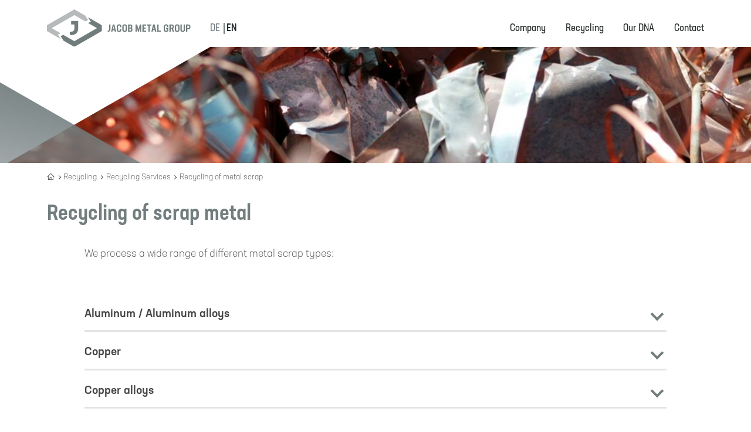

--- FILE ---
content_type: text/html;charset=UTF-8
request_url: https://jacobmetal.group/en/recycling/services/scrap-metal
body_size: 19483
content:
    <!DOCTYPE html>
<html lang="en">
<head>
    <meta charset="utf-8" />
    <title>Recycling of metal scrap - Jacob Metal Group</title>

    <meta http-equiv="X-UA-Compatible" content="IE=edge">
    <meta name="viewport" content="width=device-width, initial-scale=1">
        <link rel="preload" href="/user/themes/chassis/dist/fonts/NeusaNext-Light.woff2" as="font" type="font/woff2" crossorigin />
<link rel="preload" href="/user/themes/chassis/dist/fonts/NeusaNext-ConRegular.woff2" as="font" type="font/woff2" crossorigin />
<link rel="preload" href="/user/themes/chassis/dist/fonts/NeusaNext-ConBold.woff2" as="font" type="font/woff2" crossorigin />
<link rel="preload" href="/user/themes/chassis/dist/fonts/NeusaNext-Medium.woff2" as="font" type="font/woff2" crossorigin />
<link rel="preload" href="/user/themes/chassis/dist/fonts/NeusaNext-ConMedium.woff2" as="font" type="font/woff2" crossorigin />


<meta name="twitter:card" content="summary_large_image" />
                <meta property="og:image" content="/user/themes/chassis/dist/img/social-jmg.png" />
                <meta property="twitter:image" content="/user/themes/chassis/dist/img/social-jmg.png" />
        
    <link rel="canonical" href="https://jacobmetal.group/en/recycling/services/scrap-metal" />
                                                                                                                                <link rel="alternate" hreflang="en" href="/en/recycling/services/scrap-metal" />
    
                            <link rel="stylesheet"
    href="/user/themes/chassis/dist/css/fonts.css"
    media="print" onload="this.media='all'" />

<noscript>
    <link rel="stylesheet" href="/user/themes/chassis/dist/css/fonts.css" />
</noscript>

        
    <link href="/user/themes/chassis/dist/css/theme-jmg.css" type="text/css" rel="stylesheet">
<link href="/user/themes/chassis/dist/css/print.css" type="text/css" rel="stylesheet" media="print">

    
    
    <script src="https://cloud.ccm19.de/app.js?apiKey=1c57db6572811ddb0250b3c26e14c90eb91e79421aabfaed&amp;amp;domain=66bdd5a7aa41217e7b030903" referrerpolicy="origin"></script>
    </head>
<body id="top" class="no-js t-modular">
<script>(function(b){ b.className = b.className.replace(/no-js/, 'has-js'); })(document.body);</script>

    <header class="header wrapping">
    <div class="wrapped">
        <a class="brand__wrap" href="/en">
                <svg xmlns="http://www.w3.org/2000/svg" viewBox="0 0 765 200" class="brand brand--jmg" role="img" aria-hidden="true" preserveAspectRatio="xMinYMin">
    <path fill="#717C7D" d="M756.9 96.2c0 2.4-1.4 3.7-4.1 3.7h-5.9V86.8h6c2.6 0 4.1 1.4 4.1 3.7l-.1 5.7zm-4.5-15.6h-12.3v38.9h6.8v-13.2h5.5c6.8 0 11.2-4.1 11.2-10.2v-5.2c0-6.2-4.4-10.3-11.2-10.3m-29.8 39.6c7.5 0 11.9-4.4 11.9-11V80.6h-6.8v28.7c0 2.9-1.5 4.7-5.2 4.7-3.6 0-5.2-1.8-5.2-4.7V80.6h-6.8v28.7c.2 6.5 4.7 10.9 12.1 10.9m-29.4-6.3c-4.1 0-5.7-1.8-5.7-4.7V90.8c0-3 1.6-4.7 5.7-4.7s5.7 1.8 5.7 4.7v18.5c-.1 2.9-1.7 4.6-5.7 4.6m0 6.3c7.7 0 12.4-4.4 12.4-11V90.9c0-6.6-4.7-11.1-12.4-11.1s-12.4 4.5-12.4 11.1v18.3c0 6.6 4.6 11 12.4 11m-34.5-33.4h6c2.6 0 4.1 1.3 4.1 3.7v4c0 2.4-1.4 3.7-4.1 3.7h-5.9l-.1-11.4zm17.9 32.6-5.7-16.7c2.8-1.8 4.4-4.7 4.4-8.4v-3.6c0-6-4.4-10.2-11.2-10.2h-12.3v38.9h6.8v-15h5.8l5.1 15h7.1zm-30.1-25v-3.6c0-6.5-4.7-11-12.4-11-7.6 0-12.4 4.4-12.4 11v18.4c0 6.6 4.8 11 12.4 11 7.6 0 12.3-4.4 12.3-11V98.7h-12.5v6.3h5.8v4.3c0 2.9-2 4.7-5.6 4.7-3.5 0-5.6-1.8-5.6-4.7V90.7c0-2.9 2.1-4.7 5.7-4.7 3.5 0 5.5 1.8 5.5 4.7v3.7h6.8zm-52.6 18.8V80.6h-6.8v38.9h19.6v-6.3h-12.8zm-21.7-8.4h-6.4l3.2-16.1 3.2 16.1zm3.5 14.6h6.7l-9.1-38.9h-8.5l-9.2 38.9h6.6l2.1-8.3h9.2l2.2 8.3zM556 80.6h-24.5v6.3h8.9v32.6h6.8V86.8h8.9v-6.2h-.1zm-28.4 6.2v-6.3h-19.4v38.9h19.4v-6.3h-12.7v-9.6h10.4v-6.3h-10.4V86.8h12.7zm-25.4-6.2h-7.9l-7.3 26.1-7.3-26.1h-7.9v38.9h5.7v-29l7 28.9h4.9l7-28.8v28.8h5.8V80.6zm-53.6 28.7c0 2.4-1.4 4.1-3.8 4.1h-6.3v-10.9h6.3c2.4 0 3.8 1.5 3.8 4v2.8zm-4.7-22.7c2.3 0 3.8 1.3 3.8 3.5v2.6c0 2.6-1.5 3.9-3.8 3.9h-5.4v-9.9l5.4-.1zm7.3 12.5c2.1-1.6 3.2-4 3.2-6.5v-2.7c0-5.7-4.6-9.3-10.9-9.3h-11.8v38.9h12.7c6.4 0 10.9-4.2 10.9-10.3v-2.6c0-3.1-1.5-5.9-4.1-7.5m-37.4 14.8c-4.1 0-5.7-1.8-5.7-4.7V90.8c0-3 1.6-4.7 5.7-4.7s5.7 1.8 5.7 4.7v18.5c0 2.9-1.6 4.6-5.7 4.6m0 6.3c7.7 0 12.4-4.4 12.4-11V90.9c0-6.6-4.7-11.1-12.4-11.1s-12.4 4.5-12.4 11.1v18.3c0 6.6 4.7 11 12.4 11m-29.8 0c7.6 0 12.3-4.4 12.3-11v-4.4h-6.8v4.6c0 2.9-1.8 4.7-5.5 4.7-3.8 0-5.6-1.8-5.6-4.7V90.7c0-2.9 1.8-4.7 5.7-4.7 3.7 0 5.5 1.8 5.5 4.7v4.5h6.8v-4.5c0-6.5-4.7-11-12.4-11-7.6 0-12.4 4.4-12.4 11v18.4c0 6.7 4.8 11.1 12.4 11.1m-26.1-15.4h-6.4l3.2-16.1 3.2 16.1zm3.5 14.6h6.7L359 80.6h-8.5l-9.2 38.9h6.6l2.1-8.3h9.2l2.2 8.2zm-38.2 0h2.5c7.3 0 12.1-5.3 12.1-12.6V80.6H331V107c0 3.8-1.5 6.3-4.9 6.3h-2.9v6.1zM218.8 42.1zm73 42.2L235 51.5l-16.2-9.4 14.8 23.7-14.4 6.9 47.2 27.3-120.6 69.6-58.6-33.8-14.4 6.9 14.8 23.7 58.2 33.6 146-84.3V84.3z"/>
    <path fill="#717C7D" d="M166.6 101.3V61.5h-37.7v18.7h17V101c0 9.6-3.9 17.4-14.6 17.4h-9.8V137h8.6c23.2 0 36.5-15.1 36.5-35.7"/>
    <path fill="#B7BABB" d="M146 0 0 84.3v31.4l73 42.2-14.8-23.8 14.4-6.8L25.4 100 146 30.4l58.6 33.8 14.3-6.9-14.7-23.7z"/>
</svg>
        </a>

        <div class="header__nav">
                                    <a class="navigation__open" href="#navigation" id="nav-open" title="Open Menu" aria-label="Open Menu">
    <svg xmlns="http://www.w3.org/2000/svg" viewBox="0 0 32 32" class="icon" role="img" aria-hidden="true" preserveAspectRatio="xMinYMin">
    <path d="M0 3h32v3H0zm0 11.5h32v3H0zM0 26h32v3H0z"/>
</svg> <span aria-hidden="true">Menu</span>
</a>
<div class="navigation" id="navigation">
    <nav class="navigation__layer">
        <ul class="menu" role="list">
                                                    <li class="menu__item ">
            <a class="menu__link" href="/en/company">
                Company
            </a>
        </li>
                                    <li class="menu__item ">
            <a class="menu__link" href="/en/recycling">
                Recycling
            </a>
        </li>
                                    <li class="menu__item ">
            <a class="menu__link" href="/en/dna">
                Our DNA
            </a>
        </li>
                                    <li class="menu__item ">
            <a class="menu__link" href="/en/contact">
                Contact
            </a>
        </li>
    
        </ul>
        <span hidden id="current">Current Page</span>
    </nav>
    <a class="navigation__close" href="#" id="nav-close" title="Hide Menu" aria-label="Hide Menu"><svg xmlns="http://www.w3.org/2000/svg" viewBox="0 0 24 24" class="icon" role="img" aria-hidden="true" preserveAspectRatio="xMinYMin">
    <path d="M0 2.323 2.323 0 24 21.677l-2.323 2.322z"/>
    <path d="M0 21.677 21.677.001 24 2.323 2.323 24z"/>
</svg></a>
</div>                            </div>
        <div class="header__l10n">
            <ul class="babel">
                                                                                                
            <li class="babel__item">
            <a href="/de/recycling/services/metallschrotte" class="external" title="Deutsch">
                DE
            </a>
        </li>
    
                            
            <li class="babel__item">
            <a href="/en/recycling/services/scrap-metal" class="external active" title="English">
                EN
            </a>
        </li>
    
</ul>
        </div>
    </div>
</header>
    <main class="main">
                            <div class="hero">
        <picture>
        <source srcset="/user/data/assets/Metallschrotte-747cc78613a1f1649e286861ddba35a8.jpg" media="(max-width: 549px)" />
        <source srcset="/user/data/assets/Metallschrotte-3c88c03e01c6a753a38016adb3b182ba.jpg" media="(min-width: 1280px)" />
        <source srcset="/user/data/assets/Metallschrotte-8750a874779b226064be0f0f611dba3d.jpg" media="(min-width: 960px)" />
        <source srcset="/user/data/assets/Metallschrotte-bd4d28221b0ff7f5081abf2c531809c3.jpg" media="(min-width: 550px)" />
        <img class="hero__img"
            src="/user/data/assets/Metallschrotte-747cc78613a1f1649e286861ddba35a8.jpg"
            width="640"
            height="180"
            alt="" />
    </picture>
<div class="wrapping hero__shapes__wrap">
<div class="hero__shapes"></div>
</div>
</div>        

                                    
<nav class="breadcrumb wrapping" itemscope itemtype="http://schema.org/BreadcrumbList">
<ol class="wrapper">
        <li class="item" itemprop="itemListElement" itemscope itemtype="http://schema.org/ListItem">
                                    <a href="/en" itemprop="item" class="link is-home">
                                            <svg xmlns="http://www.w3.org/2000/svg" viewBox="0 0 24 24" class="icon" role="img" aria-hidden="true" preserveAspectRatio="xMinYMin">
    <path d="M22.5 13.19a.748.748 0 0 1-.53-.22l-9.443-9.436A.752.752 0 0 0 12 3.31a.744.744 0 0 0-.529.219l-9.44 9.441a.751.751 0 0 1-1.062-1.061L10.4 2.467a2.242 2.242 0 0 1 1.59-.657H12a2.243 2.243 0 0 1 1.589.665l9.441 9.434a.75.75 0 0 1-.53 1.281Z"/>
    <path d="M19.5 22.19h-15a.75.75 0 0 1-.75-.75v-12a.75.75 0 0 1 1.5 0v11.25h13.5V9.442a.75.75 0 0 1 1.5 0v12a.75.75 0 0 1-.75.748Z"/>
    <path d="M15 22.19a.75.75 0 0 1-.75-.75v-4.5a2.25 2.25 0 1 0-4.5 0v4.5a.75.75 0 0 1-1.5 0v-4.5a3.75 3.75 0 0 1 7.5 0v4.5a.75.75 0 0 1-.75.75Z"/>
</svg>
                                        <span class="title vh" itemprop="name">Recycling is our DNA</span>
                </a>
                            <meta itemprop="position" content="1">
    </li>
        <li class="item" itemprop="itemListElement" itemscope itemtype="http://schema.org/ListItem">
                                    <a href="/en/recycling" itemprop="item" class="link">
                    <span class="title" itemprop="name">Recycling</span>
                </a>
                            <meta itemprop="position" content="2">
    </li>
        <li class="item" itemprop="itemListElement" itemscope itemtype="http://schema.org/ListItem">
                                    <a href="/en/recycling/services" itemprop="item" class="link">
                    <span class="title" itemprop="name">Recycling Services</span>
                </a>
                            <meta itemprop="position" content="3">
    </li>
        <li class="item" itemprop="itemListElement" itemscope itemtype="http://schema.org/ListItem">
                                    <span class="title" itemprop="name">Recycling of metal scrap</span>
                            <meta itemprop="position" content="4">
    </li>
    </ol>
</nav>
                    
            <div class="wrapping">
        <h1 class="headline">
            Recycling of scrap metal
        </h1>
    </div>
            <div class="modular modular--text wrapping">
            <div class="textflow">
                <p>We process a wide range of different metal scrap types:</p>
            </div>
        </div>
    
                                                                                            
<div class="modular modular--collapsible wrapping">
    <div class="details__wrap">
                            <div class="details js-details" data-expanded="true">
            <h3 class="details__title">
                <button class="details__trigger" aria-expanded="true">
                    Aluminum / Aluminum alloys
                </button>
            </h3>
            <div class="details__content has-image">
                                <div class="details__visual">
                    <img class="details__image" src="/user/data/assets/Detailbild_Aluminium-1fa3c9913284c968e3495d753a8de4ee.jpg" alt="" />
                </div>
                                <div class="textflow">

                    <ul>
<li>Al-scrap and turnings of alloy class AA 1000 to AA 8000 series, loose, briquetted 40x40cm (optional on pallets) or in briquettes. (the alloy classes contain the full spectrum of all international primary aluminium alloys)</li>
<li>Al-casting-alloys in form of scrap and turnings</li>
<li>ACSR Wire / Pure Aluminium Overhead wire</li>
<li>Al-cables and AlCu-cables</li>
<li>AlCu-radiators</li>
<li>Al-granules and AlCu-granules</li>
<li>Al-Drosses / Skimmings</li>
<li>Al composite material</li>
<li>Al Thermal Brake Extrusions / TaintTabor and other mixed Al items for shredding</li>
<li>Magnesium scrap</li>
</ul>

                                    </div>
            </div>
        </div>
                                    <div class="details js-details" data-expanded="true">
            <h3 class="details__title">
                <button class="details__trigger" aria-expanded="true">
                    Copper
                </button>
            </h3>
            <div class="details__content has-image">
                                <div class="details__visual">
                    <img class="details__image" src="/user/data/assets/Detailbild_Kupfer-1fa3c9913284c968e3495d753a8de4ee.jpg" alt="" />
                </div>
                                <div class="textflow">

                    <ul>
<li>Electrolytical Cu-scrap</li>
<li>Cu-scrap and turnings, unalloyed and alloyed</li>
<li>Cu-granules</li>
<li>Cu-refinery-scrap/Birch-Cliff and refinery grade granules</li>
<li>Cu-cables</li>
</ul>

                                    </div>
            </div>
        </div>
                                    <div class="details js-details" data-expanded="true">
            <h3 class="details__title">
                <button class="details__trigger" aria-expanded="true">
                    Copper alloys
                </button>
            </h3>
            <div class="details__content has-image">
                                <div class="details__visual">
                    <img class="details__image" src="/user/data/assets/Detailbild_Kupferlegierungen-1fa3c9913284c968e3495d753a8de4ee.jpg" alt="" />
                </div>
                                <div class="textflow">

                    <ul>
<li>Brass scrap and turnings</li>
<li>Special brass scrap and turnings</li>
<li>Wrought alloy Bronze scrap like CuSn6 / 8 / 10</li>
<li>Bronze scrap and turnings</li>
<li>Gunmetal scrap and turnings</li>
<li>Leaded bronze scrap and turnings</li>
<li>Aluminium Bronze scrap and turnings</li>
<li>Manganese Bronze scrap and turnings</li>
<li>CuNi scrap and turnings</li>
<li>Nickelsilver scrap and turnings</li>
<li>Minox Bronze scrap and turnings</li>
<li>Precious metals containing Cu- and brass-scrap</li>
</ul>

                                    </div>
            </div>
        </div>
                                    <div class="details js-details" data-expanded="true">
            <h3 class="details__title">
                <button class="details__trigger" aria-expanded="true">
                    Lead / zinc / tin alloys
                </button>
            </h3>
            <div class="details__content has-image">
                                <div class="details__visual">
                    <img class="details__image" src="/user/data/assets/Detailbild_Blei_Zink_Zinnlegierungen-1fa3c9913284c968e3495d753a8de4ee.jpg" alt="" />
                </div>
                                <div class="textflow">

                    <ul>
<li>Soft Lead scrap</li>
<li>Cable stripping lead</li>
<li>Wheel weights</li>
<li>Lead ingots</li>
<li>PbCu-cables</li>
<li>Zinc scrap</li>
<li>Zinc post production scrap</li>
<li>Zinc diecast alloys</li>
<li>Zinc dross</li>
<li>Pure Sn-scrap</li>
<li>Sn-scrap, alloyed with Cu and/or Ag</li>
<li>Pewter|household tin</li>
<li>SnPb-alloys</li>
<li>SnPb solder alloys paste</li>
<li>SnPb solder alloys paste</li>
<li>Sn drosses</li>
<li>White metal</li>
</ul>

                                    </div>
            </div>
        </div>
                                    <div class="details js-details" data-expanded="true">
            <h3 class="details__title">
                <button class="details__trigger" aria-expanded="true">
                    Nickel / Nickel alloys / Super alloys
                </button>
            </h3>
            <div class="details__content has-image">
                                <div class="details__visual">
                    <img class="details__image" src="/user/data/assets/Nickellegierungen - Superalloys (2)-1fa3c9913284c968e3495d753a8de4ee.JPEG" alt="" />
                </div>
                                <div class="textflow">

                    <ul>
<li>Hastelloy</li>
<li>Haynes</li>
<li>HyMu</li>
<li>Incoloy</li>
<li>Inconel</li>
<li>Invar</li>
<li>Multimet</li>
<li>Mu-Metal</li>
<li>NiFe/FeNi</li>
<li>Nimonic</li>
<li>CP Nickel</li>
<li>Rene</li>
<li>Udimet</li>
<li>Waspaloy</li>
</ul>

                                    </div>
            </div>
        </div>
                                    <div class="details js-details" data-expanded="true">
            <h3 class="details__title">
                <button class="details__trigger" aria-expanded="true">
                    Special metals / Minor Metals
                </button>
            </h3>
            <div class="details__content has-image">
                                <div class="details__visual">
                    <img class="details__image" src="/user/data/assets/sondermetalle-1fa3c9913284c968e3495d753a8de4ee.jpg" alt="" />
                </div>
                                <div class="textflow">

                    <ul>
<li>Chromium and alloys</li>
<li>Gallium and alloys</li>
<li>Germanium and alloys</li>
<li>Hafnium and alloys</li>
<li>Indium and alloys</li>
<li>Manganese and alloys</li>
<li>Niobium and alloys</li>
<li>Silicon and alloys</li>
<li>Tantalum and alloys</li>
<li>Tellurium and alloys</li>
<li>Zirconium and alloys</li>
</ul>

                                    </div>
            </div>
        </div>
                                    <div class="details js-details" data-expanded="true">
            <h3 class="details__title">
                <button class="details__trigger" aria-expanded="true">
                    Alloy steels
                </button>
            </h3>
            <div class="details__content has-image">
                                <div class="details__visual">
                    <img class="details__image" src="/user/data/assets/Legierte Stähle (2)-1fa3c9913284c968e3495d753a8de4ee.JPEG" alt="" />
                </div>
                                <div class="textflow">

                    <ul>
<li>304</li>
<li>316</li>
<li>321</li>
<li>310/330</li>
<li>Duplex</li>
<li>SMO</li>
<li>Uranus</li>
<li>A286</li>
<li>Niresist</li>
<li>Ni-Hard</li>
<li>Hot working steel (HSS)</li>
<li>Cold working steel</li>
</ul>

                                    </div>
            </div>
        </div>
                                    <div class="details js-details" data-expanded="true">
            <h3 class="details__title">
                <button class="details__trigger" aria-expanded="true">
                    Ferro alloys
                </button>
            </h3>
            <div class="details__content has-image">
                                <div class="details__visual">
                    <img class="details__image" src="/user/data/assets/Ferrolegierungen-1fa3c9913284c968e3495d753a8de4ee.JPEG" alt="" />
                </div>
                                <div class="textflow">

                    <ul>
<li>Ferro-Chromium</li>
<li>Ferro-Molybdenum</li>
<li>Ferro-Titanium</li>
<li>Ferro-Niobium</li>
<li>Ferro-Vanadium</li>
<li>Ferro-Tungsten</li>
</ul>

                                    </div>
            </div>
        </div>
                                    <div class="details js-details" data-expanded="true">
            <h3 class="details__title">
                <button class="details__trigger" aria-expanded="true">
                    Cobalt / Cobalt alloys
                </button>
            </h3>
            <div class="details__content has-image">
                                <div class="details__visual">
                    <img class="details__image" src="/user/data/assets/Cobaltlegierungen-1fa3c9913284c968e3495d753a8de4ee.JPEG" alt="" />
                </div>
                                <div class="textflow">

                    <ul>
<li>CP Cobalt</li>
<li>Kovar </li>
<li>Maraging</li>
<li>Permendur</li>
<li>Stellite</li>
<li>Tribaloy</li>
<li>Umco</li>
<li>Vacoflux</li>
</ul>

                                    </div>
            </div>
        </div>
                                    <div class="details js-details" data-expanded="true">
            <h3 class="details__title">
                <button class="details__trigger" aria-expanded="true">
                    Tungsten / Tungsten alloys
                </button>
            </h3>
            <div class="details__content has-image">
                                <div class="details__visual">
                    <img class="details__image" src="/user/data/assets/6 Widia XX &#039;widia&#039; blades and drills_wolfram-kobalt-1fa3c9913284c968e3495d753a8de4ee.jpg" alt="" />
                </div>
                                <div class="textflow">

                    <ul>
<li>CP Tungsten</li>
<li>Densalloy</li>
<li>Tungsten Carbide</li>
<li>Heavymet</li>
<li>Mallory</li>
<li>Tungsten-Copper</li>
</ul>

                                    </div>
            </div>
        </div>
                                    <div class="details js-details" data-expanded="true">
            <h3 class="details__title">
                <button class="details__trigger" aria-expanded="true">
                    Magnetic alloys
                </button>
            </h3>
            <div class="details__content has-image">
                                <div class="details__visual">
                    <img class="details__image" src="/user/data/assets/bild8-1fa3c9913284c968e3495d753a8de4ee.jpg" alt="" />
                </div>
                                <div class="textflow">

                    <ul>
<li>Alni</li>
<li>Alnico</li>
<li>Alcomax</li>
<li>Neodymium/Praseodymium</li>
<li>Cobalt/Samarium</li>
</ul>

                                    </div>
            </div>
        </div>
                                    <div class="details js-details" data-expanded="true">
            <h3 class="details__title">
                <button class="details__trigger" aria-expanded="true">
                    Titanium / Titanium alloys
                </button>
            </h3>
            <div class="details__content has-image">
                                <div class="details__visual">
                    <img class="details__image" src="/user/data/assets/Titanlegierungen (1)-1fa3c9913284c968e3495d753a8de4ee.JPEG" alt="" />
                </div>
                                <div class="textflow">

                    <ul>
<li>CP Titanium</li>
<li>Ti 90-6-4</li>
<li>Ti 6-2-4-2</li>
<li>Ti 6-6-2</li>
<li>Ti Grade 1 - 12 </li>
</ul>

                                    </div>
            </div>
        </div>
                </div>
</div>
            
                        
<div class="modular wrapping">
    <h2 class="modular__title">
        Companies in this field
    </h2>
    <div class="subcard">
                                                                
            <article class="subcard__entry" id="nickelhuette-aue">
                                            <div class="subcard__visual">
            <img class="subcard__image" src="/user/data/assets/NHA-Aussenaufnahmen-025-73b047c51d5eef36d10c46d6b8a28f06.jpg" alt="" width="640" height="450" loading="lazy" decoding="async" />
                    <svg class="logo logo--nha" viewBox="0 0 250 150">
                <use xlink:href="#logo-tile-nha" href="#logo-tile-nha"></use>
            </svg>
            </div>
    <div class="subcard__info">
        <h2 class="subcard__title">
            Nickelhütte Aue GmbH
        </h2>
                <div class="textflow">
            <p>
            Rudolf-Breitscheid-Str. 65-75<br>
            08280
            Aue-Bad Schlema,            DE
            </p>

        </div>
                        <div class="callout">
            <p class="callout__item">
                                <a href="/en/contact?subsidary=nha#contact-form" class="callout__link">
                    Get in touch
                    <svg xmlns="http://www.w3.org/2000/svg" fill="currentcolor" viewBox="0 0 32 32" class="icon arrow" role="img" aria-hidden="true" preserveAspectRatio="xMinYMin">
    <path d="m12 1 14 15-14 15-4-4 10-11L8 5z"/>
</svg>
                </a>
            </p>
            <p class="callout__item">
                <a href="https://www.nha-aue.de" class="callout__link" title="More about Nickelhütte Aue GmbH">
                    Visit website
                    <svg xmlns="http://www.w3.org/2000/svg" fill="currentcolor" viewBox="0 0 32 32" class="icon arrow" role="img" aria-hidden="true" preserveAspectRatio="xMinYMin">
    <path d="m12 1 14 15-14 15-4-4 10-11L8 5z"/>
</svg>
                </a>
                        </p>
        </div>
            </div>
</article>                                                        
            <article class="subcard__entry" id="sigfried-jacob-metallwerke-ennepetal">
                                            <div class="subcard__visual">
            <img class="subcard__image" src="/user/data/assets/sjm1-73b047c51d5eef36d10c46d6b8a28f06.jpg" alt="" width="640" height="450" loading="lazy" decoding="async" />
                    <svg class="logo logo--sjm" viewBox="0 0 250 150">
                <use xlink:href="#logo-tile-sjm" href="#logo-tile-sjm"></use>
            </svg>
            </div>
    <div class="subcard__info">
        <h2 class="subcard__title">
            Siegfried Jacob Metallwerke GmbH &amp; Co. KG
        </h2>
                <div class="textflow">
            <p>
            Jacobstr. 41-45<br>
            58256
            Ennepetal,            DE
            </p>

        </div>
                        <div class="callout">
            <p class="callout__item">
                                <a href="/en/contact?subsidary=sjm#contact-form" class="callout__link">
                    Get in touch
                    <svg xmlns="http://www.w3.org/2000/svg" fill="currentcolor" viewBox="0 0 32 32" class="icon arrow" role="img" aria-hidden="true" preserveAspectRatio="xMinYMin">
    <path d="m12 1 14 15-14 15-4-4 10-11L8 5z"/>
</svg>
                </a>
            </p>
            <p class="callout__item">
                <a href="https://jacob-metall.de/" class="callout__link" title="More about Siegfried Jacob Metallwerke GmbH &amp; Co. KG">
                    Visit website
                    <svg xmlns="http://www.w3.org/2000/svg" fill="currentcolor" viewBox="0 0 32 32" class="icon arrow" role="img" aria-hidden="true" preserveAspectRatio="xMinYMin">
    <path d="m12 1 14 15-14 15-4-4 10-11L8 5z"/>
</svg>
                </a>
                        </p>
        </div>
            </div>
</article>                                                        
            <article class="subcard__entry" id="siegfried-jacob-hamburg">
                                            <div class="subcard__visual">
            <img class="subcard__image" src="/user/data/assets/sjh_firmenbild-73b047c51d5eef36d10c46d6b8a28f06.jpg" alt="" width="640" height="450" loading="lazy" decoding="async" />
                    <svg class="logo logo--sjh" viewBox="0 0 250 150">
                <use xlink:href="#logo-tile-sjh" href="#logo-tile-sjh"></use>
            </svg>
            </div>
    <div class="subcard__info">
        <h2 class="subcard__title">
            Siegfried Jacob Hamburg GmbH &amp; Co. KG
        </h2>
                <div class="textflow">
            <p>
            Wilhelm-Bergner-Str. 13<br>
            21509
            Glinde,            DE
            </p>

        </div>
                        <div class="callout">
            <p class="callout__item">
                                <a href="/en/contact?subsidary=sjh#contact-form" class="callout__link">
                    Get in touch
                    <svg xmlns="http://www.w3.org/2000/svg" fill="currentcolor" viewBox="0 0 32 32" class="icon arrow" role="img" aria-hidden="true" preserveAspectRatio="xMinYMin">
    <path d="m12 1 14 15-14 15-4-4 10-11L8 5z"/>
</svg>
                </a>
            </p>
            <p class="callout__item">
                <a href="https://www.sjm-hamburg.de" class="callout__link" title="More about Siegfried Jacob Hamburg GmbH &amp; Co. KG">
                    Visit website
                    <svg xmlns="http://www.w3.org/2000/svg" fill="currentcolor" viewBox="0 0 32 32" class="icon arrow" role="img" aria-hidden="true" preserveAspectRatio="xMinYMin">
    <path d="m12 1 14 15-14 15-4-4 10-11L8 5z"/>
</svg>
                </a>
                        </p>
        </div>
            </div>
</article>                                                        
            <article class="subcard__entry" id="jacomij-metalen">
                                            <div class="subcard__visual">
            <img class="subcard__image" src="/user/data/assets/overzichtsfoto+2-73b047c51d5eef36d10c46d6b8a28f06.jpeg" alt="" width="640" height="450" loading="lazy" decoding="async" />
                    <svg class="logo logo--jm" viewBox="0 0 250 150">
                <use xlink:href="#logo-tile-jm" href="#logo-tile-jm"></use>
            </svg>
            </div>
    <div class="subcard__info">
        <h2 class="subcard__title">
            Jacomij Metalen BV
        </h2>
                <div class="textflow">
            <p>
            Hoge Maat 4-6<br>
            3961
            NC Wijk Bij Duurstede,            NL
            </p>

        </div>
                        <div class="callout">
            <p class="callout__item">
                                <a href="/en/contact?subsidary=jm#contact-form" class="callout__link">
                    Get in touch
                    <svg xmlns="http://www.w3.org/2000/svg" fill="currentcolor" viewBox="0 0 32 32" class="icon arrow" role="img" aria-hidden="true" preserveAspectRatio="xMinYMin">
    <path d="m12 1 14 15-14 15-4-4 10-11L8 5z"/>
</svg>
                </a>
            </p>
            <p class="callout__item">
                <a href="https://www.jacomij.com" class="callout__link" title="More about Jacomij Metalen BV">
                    Visit website
                    <svg xmlns="http://www.w3.org/2000/svg" fill="currentcolor" viewBox="0 0 32 32" class="icon arrow" role="img" aria-hidden="true" preserveAspectRatio="xMinYMin">
    <path d="m12 1 14 15-14 15-4-4 10-11L8 5z"/>
</svg>
                </a>
                        </p>
        </div>
            </div>
</article>                                                        
            <article class="subcard__entry" id="ireland-alloys-ltd">
                                            <div class="subcard__visual">
            <img class="subcard__image" src="/user/data/assets/aerial--orig-photo-73b047c51d5eef36d10c46d6b8a28f06.jpg" alt="" width="640" height="450" loading="lazy" decoding="async" />
                    <svg class="logo logo--ial" viewBox="0 0 250 150">
                <use xlink:href="#logo-tile-ial" href="#logo-tile-ial"></use>
            </svg>
            </div>
    <div class="subcard__info">
        <h2 class="subcard__title">
            Ireland Alloys Ltd.
        </h2>
                <div class="textflow">
            <p>
            Whistleberry Road, Hamilton<br>
            ML3 0HP
            Hamilton,            GB
            </p>

        </div>
                        <div class="callout">
            <p class="callout__item">
                                <a href="/en/contact?subsidary=ial#contact-form" class="callout__link">
                    Get in touch
                    <svg xmlns="http://www.w3.org/2000/svg" fill="currentcolor" viewBox="0 0 32 32" class="icon arrow" role="img" aria-hidden="true" preserveAspectRatio="xMinYMin">
    <path d="m12 1 14 15-14 15-4-4 10-11L8 5z"/>
</svg>
                </a>
            </p>
            <p class="callout__item">
                <a href="https://www.ireland-alloys.co.uk/" class="callout__link" title="More about Ireland Alloys Ltd.">
                    Visit website
                    <svg xmlns="http://www.w3.org/2000/svg" fill="currentcolor" viewBox="0 0 32 32" class="icon arrow" role="img" aria-hidden="true" preserveAspectRatio="xMinYMin">
    <path d="m12 1 14 15-14 15-4-4 10-11L8 5z"/>
</svg>
                </a>
                        </p>
        </div>
            </div>
</article>                        </div>
</div>            
        <div class="modular">
        <div class="wrapping">
                        <h2 class="modular__title">
                Our Recycling Services
            </h2>
            <div class="swab swab--stamp">
                                                                                                <article class="stamp">
    <a class="stamp__visual" href="/en/recycling/services/scrap-metal">
                    <img class="stamp__image"
                src="/user/data/assets/Metallschrotte-65ba33dc0d7f41cdc4efb5ec28683e08.jpg"
                width="140"
                height="100"
                loading="lazy"
                decoding="async"
                alt="" />
            </a>
    <a class="stamp__info" href="/en/recycling/services/scrap-metal" aria-title="More about Recycling of metal scrap">
        <span class="stamp__title">
            Recycling of metal scrap
        </span>
        <svg xmlns="http://www.w3.org/2000/svg" fill="currentcolor" viewBox="0 0 32 32" class="icon" role="img" aria-hidden="true" preserveAspectRatio="xMinYMin">
    <path d="m12 1 14 15-14 15-4-4 10-11L8 5z"/>
</svg>
    </a>
</article>                                                                                                <article class="stamp">
    <a class="stamp__visual" href="/en/recycling/services/catalysts-residues-dusts-sludges">
                    <img class="stamp__image"
                src="/user/data/assets/DRO 01-65ba33dc0d7f41cdc4efb5ec28683e08.jpg"
                width="140"
                height="100"
                loading="lazy"
                decoding="async"
                alt="" />
            </a>
    <a class="stamp__info" href="/en/recycling/services/catalysts-residues-dusts-sludges" aria-title="More about Recycling of catalysts, residues, dusts, sludges">
        <span class="stamp__title">
            Recycling of catalysts, residues, dusts, sludges
        </span>
        <svg xmlns="http://www.w3.org/2000/svg" fill="currentcolor" viewBox="0 0 32 32" class="icon" role="img" aria-hidden="true" preserveAspectRatio="xMinYMin">
    <path d="m12 1 14 15-14 15-4-4 10-11L8 5z"/>
</svg>
    </a>
</article>                                                                                                <article class="stamp">
    <a class="stamp__visual" href="/en/recycling/services/recycling-of-etching-solutions">
                    <img class="stamp__image"
                src="/user/data/assets/Ätzlösungen-65ba33dc0d7f41cdc4efb5ec28683e08.jpg"
                width="140"
                height="100"
                loading="lazy"
                decoding="async"
                alt="" />
            </a>
    <a class="stamp__info" href="/en/recycling/services/recycling-of-etching-solutions" aria-title="More about Recycling of etching solutions / solutions containing non-ferrous metals">
        <span class="stamp__title">
            Recycling of etching solutions / solutions containing non-ferrous metals
        </span>
        <svg xmlns="http://www.w3.org/2000/svg" fill="currentcolor" viewBox="0 0 32 32" class="icon" role="img" aria-hidden="true" preserveAspectRatio="xMinYMin">
    <path d="m12 1 14 15-14 15-4-4 10-11L8 5z"/>
</svg>
    </a>
</article>                                                                                                <article class="stamp">
    <a class="stamp__visual" href="/en/recycling/services/electronics-recycling-weee">
                    <img class="stamp__image"
                src="/user/data/assets/Leiterplatten aus PC neue Generation-65ba33dc0d7f41cdc4efb5ec28683e08.JPG"
                width="140"
                height="100"
                loading="lazy"
                decoding="async"
                alt="" />
            </a>
    <a class="stamp__info" href="/en/recycling/services/electronics-recycling-weee" aria-title="More about Recycling of electronic waste/WEEE">
        <span class="stamp__title">
            Recycling of electronic waste/WEEE
        </span>
        <svg xmlns="http://www.w3.org/2000/svg" fill="currentcolor" viewBox="0 0 32 32" class="icon" role="img" aria-hidden="true" preserveAspectRatio="xMinYMin">
    <path d="m12 1 14 15-14 15-4-4 10-11L8 5z"/>
</svg>
    </a>
</article>                                                                                                <article class="stamp">
    <a class="stamp__visual" href="/en/recycling/services/precious-metal-recycling">
                    <img class="stamp__image"
                src="/user/data/assets/Edelmetall 2-65ba33dc0d7f41cdc4efb5ec28683e08.jpg"
                width="140"
                height="100"
                loading="lazy"
                decoding="async"
                alt="" />
            </a>
    <a class="stamp__info" href="/en/recycling/services/precious-metal-recycling" aria-title="More about Recycling of precious metal">
        <span class="stamp__title">
            Recycling of precious metal
        </span>
        <svg xmlns="http://www.w3.org/2000/svg" fill="currentcolor" viewBox="0 0 32 32" class="icon" role="img" aria-hidden="true" preserveAspectRatio="xMinYMin">
    <path d="m12 1 14 15-14 15-4-4 10-11L8 5z"/>
</svg>
    </a>
</article>                                                                                                <article class="stamp">
    <a class="stamp__visual" href="/en/recycling/services/battery-recycling">
                    <img class="stamp__image"
                src="/user/data/assets/image001-65ba33dc0d7f41cdc4efb5ec28683e08.jpg"
                width="140"
                height="100"
                loading="lazy"
                decoding="async"
                alt="" />
            </a>
    <a class="stamp__info" href="/en/recycling/services/battery-recycling" aria-title="More about Recycling of batteries">
        <span class="stamp__title">
            Recycling of batteries
        </span>
        <svg xmlns="http://www.w3.org/2000/svg" fill="currentcolor" viewBox="0 0 32 32" class="icon" role="img" aria-hidden="true" preserveAspectRatio="xMinYMin">
    <path d="m12 1 14 15-14 15-4-4 10-11L8 5z"/>
</svg>
    </a>
</article>                                                                                                <article class="stamp">
    <a class="stamp__visual" href="/en/recycling/services/automotive-catalytic-converters-recycling">
                    <img class="stamp__image"
                src="/user/data/assets/katalysatoren-65ba33dc0d7f41cdc4efb5ec28683e08.jpg"
                width="140"
                height="100"
                loading="lazy"
                decoding="async"
                alt="" />
            </a>
    <a class="stamp__info" href="/en/recycling/services/automotive-catalytic-converters-recycling" aria-title="More about Recycling of automotive catalytic converters">
        <span class="stamp__title">
            Recycling of automotive catalytic converters
        </span>
        <svg xmlns="http://www.w3.org/2000/svg" fill="currentcolor" viewBox="0 0 32 32" class="icon" role="img" aria-hidden="true" preserveAspectRatio="xMinYMin">
    <path d="m12 1 14 15-14 15-4-4 10-11L8 5z"/>
</svg>
    </a>
</article>                                                                                                <article class="stamp">
    <a class="stamp__visual" href="/en/recycling/services/transformer-fuel-cells-recycling">
                    <img class="stamp__image"
                src="/user/data/assets/P1070306b-65ba33dc0d7f41cdc4efb5ec28683e08.jpg"
                width="140"
                height="100"
                loading="lazy"
                decoding="async"
                alt="" />
            </a>
    <a class="stamp__info" href="/en/recycling/services/transformer-fuel-cells-recycling" aria-title="More about Recycling and recovery of PCB-free transformers">
        <span class="stamp__title">
            Recycling and recovery of PCB-free transformers
        </span>
        <svg xmlns="http://www.w3.org/2000/svg" fill="currentcolor" viewBox="0 0 32 32" class="icon" role="img" aria-hidden="true" preserveAspectRatio="xMinYMin">
    <path d="m12 1 14 15-14 15-4-4 10-11L8 5z"/>
</svg>
    </a>
</article>                                                                                                <article class="stamp">
    <a class="stamp__visual" href="/en/recycling/services/aircraft-turbines">
                    <img class="stamp__image"
                src="/user/data/assets/Engine-13288-Cowl-missing-65ba33dc0d7f41cdc4efb5ec28683e08.jpg"
                width="140"
                height="100"
                loading="lazy"
                decoding="async"
                alt="" />
            </a>
    <a class="stamp__info" href="/en/recycling/services/aircraft-turbines" aria-title="More about Recycling of aircraft turbines">
        <span class="stamp__title">
            Recycling of aircraft turbines
        </span>
        <svg xmlns="http://www.w3.org/2000/svg" fill="currentcolor" viewBox="0 0 32 32" class="icon" role="img" aria-hidden="true" preserveAspectRatio="xMinYMin">
    <path d="m12 1 14 15-14 15-4-4 10-11L8 5z"/>
</svg>
    </a>
</article>                            </div>
            <div class="swab__actions" hidden>
                <button class="swab__action" data-direction="prev">
                    <svg xmlns="http://www.w3.org/2000/svg" viewBox="0 0 32 32" class="icon" role="img" aria-hidden="true" preserveAspectRatio="xMinYMin">
    <path d="M26 5 16 16l10 11-4 4L8 16 22 1l4 4z"/>
</svg>
                </button>
                <button class="swab__action" data-direction="next">
                    <svg xmlns="http://www.w3.org/2000/svg" fill="currentcolor" viewBox="0 0 32 32" class="icon" role="img" aria-hidden="true" preserveAspectRatio="xMinYMin">
    <path d="m12 1 14 15-14 15-4-4 10-11L8 5z"/>
</svg>
                </button>
            </div>
        </div>
    </div>

    </main>

    <footer class="footer wrapping" id="footer">
        <div class="kaljakellunta">
            <a href="#top" class="korkea">
                <span class="kalja">
                                        <svg xmlns="http://www.w3.org/2000/svg" viewBox="0 0 32 32" class="icon" role="img" aria-labelledby="icon__title--69673e50c6e8f" preserveAspectRatio="xMinYMin">
    <path d="M27 23 16 13 5 23l-4-4L16 5l15 14-4 4z"/>
<title id="icon__title--69673e50c6e8f">Go to start of page</title></svg>
                </span>
            </a>
        </div>

        <div class="wrapped">
            <div>
                <svg xmlns="http://www.w3.org/2000/svg" viewBox="0 0 512 320" class="logo logo--jmg" role="img" aria-hidden="true" preserveAspectRatio="xMinYMin">
    <path fill="#b6bbbb" d="m256.641 35.11 68.041 39.042 16.842-8.017-17.178-27.389L256.641 0l-65.553 37.45-18.826 11.035-85.388 48.819v36.133l55.241 32.074 29.643 17.219-17.179-27.685 16.842-8.103-54.711-31.68 73.705-42.368 66.226-37.784z"/>
    <path fill="#6e7c7b" d="M426.408 96.963v36.394l-85.388 49.52-84.379 48.846-67.773-39.08-17.111-27.389 16.776-7.682 68.109 38.78 84.715-49.183 55.363-32.015-54.525-31.697 16.439-7.765-17.111-28.023 18.788 11.142 66.097 38.152zm-187.607 61.933h-10.012v-22.01h11.346c12.348 0 16.686-9.143 16.686-20.317v-24.38h-19.689v-22.01h43.383v46.729c0 24.042-15.351 41.988-41.714 41.988zM361.49 279.667c-4.032 0-6.72 2.012-6.72 5.366V306.5c0 3.354 2.352 5.366 6.384 5.366s6.384-2.012 6.384-5.366v-5.031h-6.72v-7.379h14.445v12.075c0 7.714-5.374 12.745-14.445 12.745s-14.447-5.031-14.447-12.745v-21.466c0-7.714 5.376-12.745 14.447-12.745s14.445 5.031 14.445 12.745v4.36h-7.39v-4.025c.001-3.355-2.35-5.367-6.383-5.367zm-290.604-7.379c9.071 0 14.446 5.031 14.446 12.746v5.031h-8.063v-5.366c0-3.354-2.016-5.366-6.383-5.366s-6.719 2.012-6.719 5.366v21.466c0 3.354 2.016 5.366 6.383 5.366s6.383-2.012 6.383-5.366v-5.366h8.063v5.031c0 7.714-5.375 12.745-14.446 12.745s-14.11-4.696-14.11-12.074v-21.466c0-7.716 5.375-12.747 14.446-12.747zM0 310.86v7.379h3.024c8.399 0 14.11-6.373 14.11-14.758v-30.522H9.407v30.522c0 4.36-1.68 7.379-5.711 7.379H0zm42.331-2.348 2.688 9.727h7.727l-10.751-45.28h-9.743l-10.75 45.28h7.727l2.352-9.727h10.75zm-1.68-7.044H33.26l3.696-18.783 3.695 18.783zm64.84 17.777c9.071 0 14.446-5.031 14.446-12.745v-21.131c0-7.379-5.375-12.745-14.446-12.745s-14.446 5.031-14.446 12.745V306.5c0 7.379 5.375 12.745 14.446 12.745zm0-7.379c-4.703 0-6.719-2.012-6.719-5.366v-21.466c0-3.354 2.016-5.366 6.719-5.366s6.719 2.012 6.719 5.366V306.5c.001 3.354-2.015 5.366-6.719 5.366zm35.611 6.372H126.32v-45.28h13.775c7.391 0 12.766 4.36 12.766 10.733v3.019c0 3.019-1.344 5.702-3.695 7.379 2.687 2.348 4.703 5.702 4.703 9.056v3.018c0 7.044-5.375 12.075-12.767 12.075zm-.672-26.497c2.687 0 4.367-1.677 4.367-4.36v-3.019c0-2.683-1.68-4.025-4.367-4.025h-6.383v11.404h6.383zm-6.383 6.709v12.746h7.391c2.688 0 4.368-2.013 4.368-4.696v-3.354c0-3.019-1.68-4.696-4.368-4.696h-7.391zm73.909-25.491h-9.071l-8.399 30.187-8.399-30.187h-9.071v45.28h6.719v-33.54l8.063 33.54h5.711l8.063-33.54v33.54h6.383v-45.28zm26.879 19.453v7.379H222.74v11.068h14.782v7.379h-22.509v-45.28h22.509v7.379H222.74v12.075h12.095zm35.947-12.074v-7.379h-28.556v7.379h10.415v37.901h7.727v-37.901h10.414zm7.391 37.9h-7.727l10.751-45.28h9.743l10.751 45.28h-7.727l-3.024-9.727h-10.415l-2.352 9.727zm11.423-16.77-3.696-18.783-3.695 18.783h7.391zm24.859 9.392v-37.901h-7.727v45.28h22.845v-7.379h-15.118zm88.02 7.043h9.071l-6.716-19.453c3.023-2.012 5.039-5.366 5.039-9.727v-4.025c0-7.044-5.378-11.739-13.104-11.739H382.32v45.28h7.726v-17.441h6.719l5.71 17.441v-.336zm-12.429-37.565h7.055c3.026 0 4.703 1.677 4.703 4.36v4.696c0 2.683-1.677 4.36-4.703 4.36h-7.055v-13.416zm39.978-7.714c9.071 0 14.449 5.366 14.449 12.745V306.5c0 7.714-5.378 12.745-14.449 12.745s-14.445-5.366-14.445-12.745v-21.131c-.001-7.714 5.374-12.745 14.445-12.745zm0 7.043c-4.703 0-6.72 2.012-6.72 5.366V306.5c0 3.354 2.016 5.366 6.72 5.366 4.703 0 6.72-2.012 6.72-5.366v-21.466c-.001-3.354-2.017-5.367-6.72-5.367zm33.933 39.578c8.736 0 13.775-5.031 13.775-12.746v-33.205h-7.726v33.205c0 3.354-1.681 5.366-6.049 5.366-4.032 0-6.049-2.012-6.049-5.366v-33.205h-7.726v33.205c0 7.379 5.375 12.746 13.775 12.746zm34.939-16.435h-6.384v15.428h-7.726v-45.28h14.445c7.39.335 12.768 5.031 12.768 12.075v6.037c.001 7.044-5.041 11.74-13.103 11.74zm-6.719-22.472v15.093h7.055c3.022 0 4.703-1.677 4.703-4.36v-6.373c0-2.683-1.681-4.36-4.703-4.36h-7.055z"/>
</svg>
            </div>

            <nav class="signpost">
                <ul class="signpost__list">
                                                    <li class="signpost__item">
                        <a href="/en/company" class="signpost__link">Company</a>
                    </li>
                                    <li class="signpost__item">
                        <a href="/en/recycling" class="signpost__link">Recycling</a>
                    </li>
                                    <li class="signpost__item">
                        <a href="/en/dna" class="signpost__link">Our DNA</a>
                    </li>
                                    <li class="signpost__item">
                        <a href="/en/contact" class="signpost__link">Contact</a>
                    </li>
                                                </ul>
                <ul class="signpost__list">
                                                    <li class="signpost__item">
                        <a href="/en/imprint" class="signpost__link">Imprint</a>
                    </li>
                                    <li class="signpost__item">
                        <a href="/en/privacy" class="signpost__link">Privacy Policy</a>
                    </li>
                                    <li class="signpost__item">
                        <a href="/en/whistleblower" class="signpost__link">Whistleblowing</a>
                    </li>
                                </ul>
            </nav>

                                                                </div>
    </footer>

    
    <script src="/user/themes/chassis/dist/js/main.js"></script>


<div hidden>
<?xml version="1.0" encoding="utf-8"?><svg xmlns="http://www.w3.org/2000/svg" xmlns:xlink="http://www.w3.org/1999/xlink"><symbol viewBox="0 0 512 320" xml:space="preserve" id="logo-jmg" xmlns="http://www.w3.org/2000/svg"><path style="fill:var(--logo-low, #b6bbbb)" d="m256.641 35.11 68.041 39.042 16.842-8.017-17.178-27.389L256.641 0l-65.553 37.45-18.826 11.035-85.388 48.819v36.133l55.241 32.074 29.643 17.219-17.179-27.685 16.842-8.103-54.711-31.68 73.705-42.368 66.226-37.784z"/><path style="fill:var(--logo-high, #6e7c7b)" d="M426.408 96.963V133.357l-85.388 49.52-84.379 48.846-67.773-39.08-17.111-27.389 16.776-7.682 68.109 38.78 84.715-49.183 55.363-32.015-54.525-31.697 16.439-7.765-17.111-28.023 18.788 11.142 66.097 38.152zm-187.607 61.933h-10.012v-22.01h11.346c12.348 0 16.686-9.143 16.686-20.317v-24.38h-19.689v-22.01h43.383v46.729c0 24.042-15.351 41.988-41.714 41.988zM361.49 279.667c-4.032 0-6.72 2.012-6.72 5.366V306.5c0 3.354 2.352 5.366 6.384 5.366s6.384-2.012 6.384-5.366v-5.031h-6.72v-7.379h14.445v12.075c0 7.714-5.374 12.745-14.445 12.745s-14.447-5.031-14.447-12.745v-21.466c0-7.714 5.376-12.745 14.447-12.745s14.445 5.031 14.445 12.745v4.36h-7.39v-4.025c.001-3.355-2.35-5.367-6.383-5.367zm-290.604-7.379c9.071 0 14.446 5.031 14.446 12.746v5.031h-8.063v-5.366c0-3.354-2.016-5.366-6.383-5.366s-6.719 2.012-6.719 5.366v21.466c0 3.354 2.016 5.366 6.383 5.366s6.383-2.012 6.383-5.366v-5.366h8.063v5.031c0 7.714-5.375 12.745-14.446 12.745s-14.11-4.696-14.11-12.074v-21.466c0-7.716 5.375-12.747 14.446-12.747zM0 310.86v7.379h3.024c8.399 0 14.11-6.373 14.11-14.758v-30.522H9.407v30.522c0 4.36-1.68 7.379-5.711 7.379H0zm42.331-2.348 2.688 9.727h7.727l-10.751-45.28h-9.743l-10.75 45.28h7.727l2.352-9.727h10.75zm-1.68-7.044H33.26l3.696-18.783 3.695 18.783zm64.84 17.777c9.071 0 14.446-5.031 14.446-12.745v-21.131c0-7.379-5.375-12.745-14.446-12.745s-14.446 5.031-14.446 12.745V306.5c0 7.379 5.375 12.745 14.446 12.745zm0-7.379c-4.703 0-6.719-2.012-6.719-5.366v-21.466c0-3.354 2.016-5.366 6.719-5.366s6.719 2.012 6.719 5.366V306.5c.001 3.354-2.015 5.366-6.719 5.366zm35.611 6.372H126.32v-45.28h13.775c7.391 0 12.766 4.36 12.766 10.733v3.019c0 3.019-1.344 5.702-3.695 7.379 2.687 2.348 4.703 5.702 4.703 9.056v3.018c0 7.044-5.375 12.075-12.767 12.075zm-.672-26.497c2.687 0 4.367-1.677 4.367-4.36v-3.019c0-2.683-1.68-4.025-4.367-4.025h-6.383v11.404h6.383zm-6.383 6.709v12.746h7.391c2.688 0 4.368-2.013 4.368-4.696v-3.354c0-3.019-1.68-4.696-4.368-4.696h-7.391zm73.909-25.491h-9.071l-8.399 30.187-8.399-30.187h-9.071v45.28h6.719v-33.54l8.063 33.54h5.711l8.063-33.54v33.54h6.383v-45.28zm26.879 19.453v7.379H222.74v11.068h14.782v7.379h-22.509v-45.28h22.509v7.379H222.74v12.075h12.095zm35.947-12.074v-7.379h-28.556v7.379h10.415v37.901h7.727v-37.901H270.782zm7.391 37.9h-7.727l10.751-45.28h9.743l10.751 45.28h-7.727l-3.024-9.727h-10.415l-2.352 9.727zm11.423-16.77-3.696-18.783-3.695 18.783h7.391zm24.859 9.392v-37.901h-7.727v45.28h22.845v-7.379h-15.118zm88.02 7.043h9.071l-6.716-19.453c3.023-2.012 5.039-5.366 5.039-9.727v-4.025c0-7.044-5.378-11.739-13.104-11.739H382.32v45.28h7.726v-17.441h6.719l5.71 17.441v-.336zm-12.429-37.565h7.055c3.026 0 4.703 1.677 4.703 4.36v4.696c0 2.683-1.677 4.36-4.703 4.36h-7.055v-13.416zm39.978-7.714c9.071 0 14.449 5.366 14.449 12.745V306.5c0 7.714-5.378 12.745-14.449 12.745s-14.445-5.366-14.445-12.745v-21.131c-.001-7.714 5.374-12.745 14.445-12.745zm0 7.043c-4.703 0-6.72 2.012-6.72 5.366V306.5c0 3.354 2.016 5.366 6.72 5.366 4.703 0 6.72-2.012 6.72-5.366v-21.466c-.001-3.354-2.017-5.367-6.72-5.367zm33.933 39.578c8.736 0 13.775-5.031 13.775-12.746v-33.205h-7.726v33.205c0 3.354-1.681 5.366-6.049 5.366-4.032 0-6.049-2.012-6.049-5.366v-33.205h-7.726v33.205c0 7.379 5.375 12.746 13.775 12.746zm34.939-16.435h-6.384v15.428h-7.726v-45.28h14.445c7.39.335 12.768 5.031 12.768 12.075v6.037c.001 7.044-5.041 11.74-13.103 11.74zm-6.719-22.472v15.093h7.055c3.022 0 4.703-1.677 4.703-4.36v-6.373c0-2.683-1.681-4.36-4.703-4.36h-7.055z"/></symbol><symbol viewBox="0 0 150 103" xml:space="preserve" id="logo-small-ais" xmlns="http://www.w3.org/2000/svg"><path style="fill:var(--logo-low, #b6bbbb)" d="M74.914 0 0 43.252v16.142l37.456 21.624-7.593-12.177 7.382-3.532-24.226-13.986 61.895-35.737 30.075 17.365 7.382-3.532-7.595-12.177z"/><path style="fill:var(--logo-high, #0076cf)" d="m74.997 102.644-29.863-17.24-7.594-12.178 7.381-3.533 30.075 17.364 61.895-35.735-24.226-13.986 7.381-3.533-7.595-12.176 37.456 21.624v16.142l-74.91 43.251zM61.925 53.785h-3.527l1.763-8.037 1.764 8.037zm2.197 8.32h6.038l-6.038-22.29h-7.879l-5.998 22.29h5.92l1.135-3.924h5.684l1.138 3.924zm8.218.001h6.083v-22.29H72.34v22.29zm15.652-16.509c0-1.289 1.179-1.886 2.555-1.886 1.455 0 2.634.565 2.634 1.541v1.697h6.091v-1.384c0-3.772-3.105-6.256-8.686-6.256-5.658 0-8.725 2.736-8.725 6.54 0 7.231 11.674 6.288 11.674 10.282 0 1.508-1.494 2.169-2.829 2.169-1.691 0-3.264-.691-3.264-2.295v-1.384h-6.091v.88c0 4.245 3.537 7.075 9.235 7.075 5.7 0 9.08-2.799 9.08-6.886 0-7.609-11.674-6.886-11.674-10.093"/></symbol><symbol viewBox="0 0 150 103" xml:space="preserve" id="logo-small-ial" xmlns="http://www.w3.org/2000/svg"><path style="fill:var(--logo-low, #b7babb)" d="M75.041 0 0 43.326V59.496l37.52 21.661-7.607-12.197 7.394-3.539-24.267-14.01 62.001-35.798 30.127 17.393 7.394-3.537-7.607-12.198z"/><path style="fill:var(--logo-high, #00b5e2)" d="M52.877 39.839h6.096v22.339h-6.096V39.839zm18.875 5.946-1.769 8.055h3.539l-1.77-8.055zm2.831 12.46h-5.702l-1.141 3.933h-5.938l6.017-22.339h7.905l6.057 22.339h-6.057l-1.141-3.933zm24.583-.472v4.405H84.653V39.839h6.096v17.934h8.417zm-24.207 45.049L45.046 85.549l-7.608-12.198 7.394-3.539 30.127 17.394v.001l62.002-35.798-24.269-14.012 7.394-3.537-7.608-12.199L150 43.326v16.17l-75.041 43.326z"/></symbol><symbol viewBox="0 0 150 103" id="logo-small-jm" xmlns="http://www.w3.org/2000/svg"><path style="fill:var(--logo-high, #221551)" d="M75.001 102.762 45.104 85.5 37.5 73.309l7.39-3.535L75 87.157l61.968-35.776-24.255-14.004 7.39-3.535-7.603-12.193L150 43.3v16.161l-74.999 43.301zm-8.406-48.327V39.812h-.793v-.03h-9.567v4.496h4.268v10.314c0 1.823-.747 3.143-2.83 3.143h-2.281v4.403h1.927c5.659.001 9.276-3.238 9.276-7.703m27.831 7.704V39.812h-7.273l-4.126 12.767L78.9 39.812h-7.233v22.326h5.188V47.642l4.009 14.497h4.363l3.971-14.371v14.371h5.228z"/><path style="fill:var(--logo-low, #b7babb)" d="M74.999 0 0 43.302V59.463l37.499 21.649-7.601-12.19 7.389-3.537-24.254-14.003 61.966-35.778 30.112 17.384 7.389-3.536-7.603-12.19z"/></symbol><symbol viewBox="0 0 150 103" xml:space="preserve" id="logo-small-jmg" xmlns="http://www.w3.org/2000/svg"><path style="fill:var(--logo-high, #717c7d)" d="m150 43.326-29.172-16.842-8.348-4.821 7.605 12.198-7.393 3.539 24.267 14.012-62 35.795-30.127-17.394-7.394 3.539 7.607 12.198 29.914 17.271L150 59.496v-16.17zm-64.365 8.765V31.619H66.257v9.592h8.725v10.676c0 4.949-1.994 8.933-7.492 8.933h-5.016v9.621h4.399c11.958 0 18.762-7.766 18.762-18.35"/><path style="fill:var(--logo-low, #b7babb)" d="M75.041 0 0 43.326V59.496l37.52 21.661-7.607-12.197 7.394-3.539-24.267-14.01 62.001-35.798 30.127 17.393 7.394-3.537-7.607-12.198z"/></symbol><symbol viewBox="0 0 150 103" xml:space="preserve" id="logo-small-jmr" xmlns="http://www.w3.org/2000/svg"><path style="fill:var(--logo-high, #e35205)" d="m150 59.464-75 43.302v-.001l-.001.001-29.897-17.262-7.603-12.192 7.39-3.536L74.998 87.16v.001L75 87.16l61.969-35.777-24.256-14.004 7.389-3.536-7.603-12.192L150 43.302v16.162zm-83.661-5.025V39.816h-9.847v4.496h3.755v10.284c0 1.823-.747 3.143-2.83 3.143h-2.279v4.403h1.926c5.657 0 9.275-3.238 9.275-7.703m27.179 7.703V39.816h-7.271l-4.128 12.767-4.126-12.767H70.76v22.327h5.188V47.645l4.009 14.497h4.363l3.971-14.371v14.371h5.227z"/><path style="fill:var(--logo-low, #b7babb)" d="M75 0 0 43.302v16.16l37.499 21.651-7.601-12.191 7.389-3.537-24.254-14.004L75 15.605l30.112 17.383 7.389-3.535-7.603-12.193z"/></symbol><symbol viewBox="0 0 150 103" xml:space="preserve" id="logo-small-nha" xmlns="http://www.w3.org/2000/svg"><path style="fill:var(--logo-high, #002554)" d="M63.053 39.795v22.314H57.71l-7.267-12.698v12.698h-5.304V39.795h5.304l7.267 12.76v-12.76h5.343zm22.108 0v22.314h-6.089v-8.643h-6.325v8.643h-6.089V39.795h6.089v9.272h6.325v-9.272h6.089zm11.748 5.939-1.768 8.047h3.535l-1.767-8.047zm2.829 12.447h-5.696l-1.14 3.928H86.97l6.01-22.314h7.897l6.051 22.314h-6.051l-1.139-3.928zm-24.696 44.528-29.88-17.252-7.6-12.186 7.386-3.534 30.094 17.375 61.933-35.758-24.241-13.996 7.385-3.534-7.598-12.186L150 43.278v16.153l-74.958 43.278z"/><path style="fill:var(--logo-low, #b7babb)" d="M74.958 0 0 43.278v16.153l37.477 21.637-7.595-12.184 7.384-3.535-24.24-13.995 61.932-35.758 30.096 17.374 7.384-3.532-7.599-12.186z"/></symbol><symbol viewBox="0 0 150 103" xml:space="preserve" id="logo-small-sjh" xmlns="http://www.w3.org/2000/svg"><path style="fill:var(--logo-low, #b7babb)" d="M74.957 0 0 43.278v16.151l37.478 21.639-7.598-12.184 7.385-3.535-24.241-13.996 61.933-35.757 30.095 17.374 7.385-3.534-7.597-12.185z"/><path style="fill:var(--logo-high, #956e41)" d="M75.042 102.706 45.16 85.455 37.562 73.27l7.386-3.534L75.042 87.11l61.933-35.757-24.241-13.995 7.385-3.535-7.598-12.184L150 43.277V59.43l-74.958 43.276zm3.284-48.299V39.792H68.482v4.494h3.755v10.279c0 1.822-.746 3.142-2.829 3.142H67.13v4.4h1.923c5.658-.001 9.273-3.237 9.273-7.7m-30.993 1.1c0 4.243 3.535 7.072 9.232 7.072 5.696 0 9.075-2.797 9.075-6.883 0-7.606-11.668-6.883-11.668-10.089 0-1.288 1.178-1.886 2.554-1.886 1.453 0 2.631.567 2.631 1.54v1.698h6.089v-1.383c0-3.771-3.105-6.254-8.682-6.254-5.657 0-8.722 2.734-8.722 6.537 0 7.227 11.668 6.285 11.668 10.276 0 1.509-1.493 2.17-2.829 2.17-1.689 0-3.26-.692-3.26-2.294v-1.383h-6.089l.001.879m47.825-15.713v9.271h-6.325v-9.271h-6.089v22.314h6.089v-8.643h6.325v8.643h6.089V39.794h-6.089z"/></symbol><symbol viewBox="0 0 150 103" xml:space="preserve" id="logo-small-sjm" xmlns="http://www.w3.org/2000/svg"><path style="fill:var(--logo-low, #b7babb)" d="M75.02 0 0 43.315v16.164l37.509 21.658-7.604-12.195 7.391-3.538-24.261-14.008L75.02 15.609l30.121 17.389 7.391-3.537-7.604-12.196z"/><path style="fill:var(--logo-high, #bb5a30)" d="m150 59.481-75.022 43.313-29.906-17.265-7.605-12.196 7.392-3.538 30.119 17.39 61.986-35.787-24.26-14.008 7.391-3.537-7.605-12.196L150 43.315v16.166zM53.488 45.647c0 3.208 11.678 2.485 11.678 10.097 0 4.089-3.381 6.889-9.083 6.889-5.701 0-9.239-2.831-9.239-7.078v-.881h6.094v1.384c0 1.604 1.573 2.295 3.263 2.295 1.337 0 2.831-.659 2.831-2.17 0-3.994-11.678-3.051-11.678-10.286 0-3.805 3.067-6.543 8.728-6.543 5.583 0 8.691 2.485 8.691 6.261v1.383h-6.096V45.3c0-.976-1.178-1.542-2.633-1.542-1.376.001-2.556.598-2.556 1.889m23.711 8.807c0 4.466-3.618 7.706-9.279 7.706h-1.928v-4.404h2.281c2.084 0 2.831-1.32 2.831-3.146V44.295h-3.756v-4.498h9.57v.03h.281v14.627m21.048 7.706V47.785L94.276 62.16h-4.364l-4.01-14.501V62.16h-5.19V39.827h7.233l4.129 12.771 4.129-12.771h7.274V62.16h-5.23z"/></symbol><symbol viewBox="0 0 250 124" xml:space="preserve" id="logo-tile-ais" xmlns="http://www.w3.org/2000/svg"><path style="fill:var(--logo-high, #0076cf)" d="m125.068 72.757-20.15-11.632-5.123-8.217 4.981-2.384 20.293 11.716 41.763-24.112-16.346-9.437 4.981-2.384-5.124-8.216 25.273 14.591v10.892l-50.548 29.183zm-8.82-32.966h-2.38l1.19-5.423 1.19 5.423zm1.482 5.613h4.074l-4.074-15.04h-5.316l-4.047 15.04h3.994l.766-2.648h3.835l.768 2.648zm5.545.001h4.104v-15.04h-4.104v15.04zm10.561-11.139c0-.869.795-1.273 1.724-1.273.982 0 1.777.381 1.777 1.039v1.145h4.11v-.934c0-2.545-2.095-4.221-5.861-4.221-3.818 0-5.887 1.846-5.887 4.413 0 4.879 7.877 4.243 7.877 6.937 0 1.018-1.008 1.463-1.909 1.463-1.141 0-2.202-.466-2.202-1.548v-.934h-4.11v.594c0 2.865 2.386 4.773 6.231 4.773 3.846 0 6.127-1.888 6.127-4.646 0-5.132-7.877-4.644-7.877-6.808m24.054 76.547 3.462 6.678h-2.587l-2.283-4.395-2.208 4.395h-2.472l3.385-6.887-3.423-6.582h2.606l2.263 4.356 2.245-4.356h2.53l-3.518 6.791zm-11.397 6.944c-2.569 0-4.147-1.54-4.147-3.803v-9.933h2.338v9.951c0 1.009.551 1.617 1.789 1.617 1.276 0 1.809-.608 1.809-1.617v-9.951h2.338v9.933c0 2.263-1.54 3.803-4.127 3.803m-10.047-10.922-1.122 5.597h2.226l-1.104-5.597zm1.578 7.763h-3.196l-.741 2.893h-2.283l3.176-13.47h2.948l3.158 13.47h-2.321l-.741-2.893zm-10.082-10.577h2.338v13.47h-2.338v-13.47zm-6.28 13.736c-2.646 0-4.298-1.54-4.298-3.822v-6.376c0-2.264 1.634-3.804 4.28-3.804 2.644 0 4.28 1.54 4.28 3.804v1.542h-2.357v-1.56c0-1.009-.61-1.618-1.905-1.618-1.333 0-1.961.609-1.961 1.618v6.433c0 1.008.629 1.617 1.943 1.617 1.313 0 1.923-.609 1.923-1.617v-1.58h2.357v1.542c-.001 2.281-1.616 3.821-4.262 3.821m-10.351-11.568v3.636h3.596v2.167h-3.596v3.332h4.395v2.167h-6.734v-13.47h6.734v2.167h-4.395zm2.13-3.121h-2.377l1.864-2.814h2.721l-2.208 2.814zm-8.178 4.415c0-.819-.495-1.294-1.409-1.294h-2.076v4.549h2.056c.934 0 1.428-.475 1.428-1.294v-1.961zm-1.562-3.462c2.34 0 3.88 1.425 3.88 3.538v1.808c0 2.113-1.52 3.538-3.88 3.538h-1.923v4.586H99.44v-13.47h4.261m-10.446 13.736c-2.646 0-4.261-1.616-4.261-4.089v-.533h2.338v.8c0 1.142.819 1.713 1.961 1.713 1.066 0 1.865-.591 1.865-1.675 0-2.855-5.898-2.094-5.898-6.433 0-2.226 1.425-3.785 3.994-3.785 2.588 0 4.051 1.464 4.051 3.671v.8h-2.337v-.971c0-.8-.685-1.333-1.714-1.333-.99 0-1.656.533-1.656 1.485 0 2.417 5.898 1.731 5.898 6.337.021 2.378-1.557 4.013-4.241 4.013m106.57-18.985c-2.646 0-4.261-1.615-4.261-4.088v-.533h2.338v.799c0 1.142.818 1.713 1.961 1.713 1.066 0 1.865-.589 1.865-1.675 0-2.855-5.898-2.093-5.898-6.433 0-2.226 1.425-3.784 3.994-3.784 2.588 0 4.051 1.463 4.051 3.67v.8h-2.337v-.971c0-.799-.685-1.331-1.714-1.331-.99 0-1.656.533-1.656 1.484 0 2.417 5.898 1.732 5.898 6.338.02 2.377-1.557 4.011-4.241 4.011m-10.238-11.568v3.637h3.597v2.166h-3.597v3.332h4.395v2.167h-6.734v-13.47h6.734v2.167h-4.395zm-3.424 9.135v2.167h-6.772v-13.47h2.338v11.302h4.434zm-11.148-2.303c0-.856-.495-1.39-1.314-1.39h-2.189v3.77h2.189c.819 0 1.314-.571 1.314-1.409v-.971zm-3.503-6.908v3.446h1.885c.8 0 1.314-.457 1.314-1.352v-.895c0-.762-.514-1.2-1.314-1.2h-1.885zm4.415 4.321a3.017 3.017 0 0 1 1.426 2.587v.895c0 2.113-1.559 3.576-3.766 3.576h-4.414v-13.47h4.09c2.206 0 3.784 1.274 3.784 3.234v.933a2.797 2.797 0 0 1-1.12 2.245m-12.862-3.598-1.123 5.596h2.226l-1.103-5.596zm1.579 7.764h-3.196l-.742 2.892h-2.283l3.176-13.47h2.948l3.158 13.47h-2.321l-.74-2.892zm-9.607-6.812c0-1.008-.572-1.598-1.695-1.598h-1.923v9.135h1.905c1.142 0 1.714-.589 1.714-1.598v-5.939zm-1.866-3.766c2.551 0 4.204 1.521 4.204 3.785v5.9c0 2.264-1.634 3.784-4.184 3.784h-4.109v-13.47h4.089m-9.115 8.809v4.661h-2.338v-4.699l-3.463-8.77h2.492l2.168 5.955 2.168-5.955h2.454l-3.481 8.808zm-9.304-2.015 3.463 6.677h-2.588l-2.283-4.394-2.206 4.394h-2.473l3.386-6.886-3.423-6.583h2.605l2.264 4.357 2.245-4.357h2.53l-3.52 6.792zm-11.282 4.776c1.409 0 1.961-.609 1.961-1.618v-6.413c0-1.027-.552-1.637-1.961-1.637s-1.961.609-1.961 1.637v6.413c-.001 1.009.552 1.618 1.961 1.618m0 2.166c-2.683 0-4.298-1.539-4.298-3.803v-6.357c0-2.284 1.616-3.842 4.298-3.842 2.684 0 4.3 1.558 4.3 3.842v6.357c-.001 2.265-1.617 3.803-4.3 3.803M117 85.037v13.47h-2.033l-4.188-8.941v8.941h-2.015v-13.47h2.015l4.188 8.961v-8.961H117zm-12.955 0h2.338v13.47h-2.338v-13.47zM93.997 98.772c-2.646 0-4.261-1.615-4.261-4.088v-.533h2.338v.799c0 1.142.819 1.713 1.961 1.713 1.067 0 1.865-.589 1.865-1.675 0-2.855-5.898-2.093-5.898-6.433 0-2.226 1.425-3.784 3.994-3.784 2.588 0 4.052 1.463 4.052 3.67v.8H95.71v-.971c0-.799-.685-1.331-1.714-1.331-.99 0-1.656.533-1.656 1.484 0 2.417 5.898 1.732 5.898 6.338.021 2.377-1.557 4.011-4.241 4.011m-11.703-7.627h2.057c.933 0 1.427-.457 1.427-1.276V88.48c0-.819-.495-1.276-1.409-1.276h-2.076v3.941zm3.77 7.362-1.751-5.194h-2.019v5.194h-2.337v-13.47h4.26c2.342 0 3.881 1.426 3.881 3.519v1.237c0 1.276-.571 2.302-1.54 2.91l1.958 5.803h-2.452zM73.695 87.204v3.637h3.596v2.166h-3.596v3.332h4.395v2.167h-6.734v-13.47h6.734v2.167h-4.395zm-7.057-2.167h2.338v13.47h-2.338v-13.47zm-6.279 13.735c-2.646 0-4.3-1.539-4.3-3.822v-6.375c0-2.264 1.634-3.804 4.28-3.804s4.28 1.54 4.28 3.804v1.542h-2.357v-1.561c0-1.008-.609-1.617-1.904-1.617-1.333 0-1.961.609-1.961 1.617v6.433c0 1.009.629 1.618 1.942 1.618 1.314 0 1.923-.609 1.923-1.618v-1.58h2.357v1.542c0 2.283-1.616 3.821-4.26 3.821M50.255 87.851l-1.122 5.596h2.226l-1.104-5.596zm1.579 7.764h-3.196l-.742 2.892h-2.283l3.177-13.47h2.948l3.158 13.47h-2.321l-.741-2.892z"/><path style="fill:var(--logo-low, #b6bbbb)" d="M125.012 3.5 74.465 32.684v10.891l25.273 14.591-5.123-8.217 4.98-2.383-16.346-9.437 41.763-24.112 20.293 11.716 4.98-2.383-5.124-8.216z"/></symbol><symbol viewBox="0 0 250 124" xml:space="preserve" id="logo-tile-ial" xmlns="http://www.w3.org/2000/svg"><path style="fill:var(--logo-low, #b7babb)" d="M125.027 3.5 74.518 32.662v10.884l25.254 14.58-5.12-8.21 4.977-2.382-16.334-9.43 41.732-24.095 20.278 11.707 4.977-2.381-5.12-8.21z"/><path style="fill:var(--logo-high, #00b5e2)" d="M110.109 30.315h4.103v15.036h-4.103V30.315zm12.704 4.002-1.191 5.422h2.382l-1.191-5.422zm1.906 8.387h-3.838l-.768 2.647h-3.997l4.05-15.036h5.321l4.077 15.036h-4.077l-.768-2.647zm16.546-.318v2.965h-9.768V30.315h4.103v12.071h5.665zm-16.293 30.322-20.134-11.626-5.121-8.21 4.977-2.382 20.278 11.708v.001l41.733-24.095-16.335-9.431 4.977-2.381-5.121-8.211 25.255 14.581v10.884l-50.509 29.162zm56.576 26.06c2.678 0 4.255-1.634 4.236-4.008 0-4.596-5.888-3.912-5.888-6.325 0-.949.665-1.481 1.652-1.481 1.026 0 1.71.532 1.71 1.329v.969h2.336v-.798c0-2.203-1.463-3.665-4.046-3.665-2.564 0-3.988 1.557-3.988 3.779 0 4.331 5.888 3.571 5.888 6.42 0 1.083-.798 1.671-1.862 1.671-1.139 0-1.956-.569-1.956-1.709v-.798h-2.336v.532c0 2.469 1.614 4.084 4.254 4.084m-5.137-13.713h-2.45l-2.165 5.944-2.165-5.944h-2.488l3.456 8.755v4.692h2.336v-4.654l3.476-8.793zm-14.605 11.547c-1.406 0-1.956-.607-1.956-1.614v-6.401c0-1.025.55-1.633 1.956-1.633 1.405 0 1.956.608 1.956 1.633v6.401c0 1.007-.551 1.614-1.956 1.614m0 2.166c2.678 0 4.292-1.539 4.292-3.799v-6.344c0-2.279-1.614-3.836-4.292-3.836s-4.293 1.557-4.293 3.836v6.344c0 2.26 1.615 3.799 4.293 3.799m-10.167-2.432V85.055h-2.336v13.447h6.762v-2.166h-4.426zm-8.381 0V85.055h-2.336v13.447h6.761v-2.166h-4.425zm-7.498-2.886h-2.222l1.12-5.584 1.102 5.584zm1.215 5.052h2.317l-3.152-13.447h-2.944l-3.172 13.447h2.279l.741-2.887h3.191l.74 2.887zm-14.472-3.761c0 1.007-.569 1.595-1.709 1.595h-1.899V87.22h1.918c1.121 0 1.69.589 1.69 1.595v5.926zm-1.861-9.686h-4.083v13.447h4.102c2.545 0 4.179-1.52 4.179-3.78v-5.888c0-2.26-1.653-3.779-4.198-3.779m-8.151 0V94l-4.179-8.945h-2.013v13.447h2.013v-8.927l4.179 8.927h2.032V85.055h-2.032zm-11.354 8.395h-2.222l1.12-5.584 1.102 5.584zm1.216 5.052h2.317l-3.153-13.447h-2.944l-3.172 13.447h2.279l.741-2.887h3.191l.741 2.887zm-12.668-2.166V85.055h-2.337v13.447h6.762v-2.166h-4.425zm-4.106-9.116v-2.165h-6.724v13.447h6.724v-2.166h-4.388v-3.323h3.59v-2.165h-3.59V87.22h4.388zm-14.676 0h2.07c.912 0 1.406.456 1.406 1.272v1.387c0 .817-.494 1.272-1.425 1.272h-2.051V87.22zm6.211 11.282-1.956-5.793c.968-.608 1.538-1.634 1.538-2.906v-1.235c0-2.089-1.538-3.513-3.875-3.513h-4.254v13.447h2.336v-5.185h2.013l1.748 5.185h2.45zm-12.898 0h2.336V85.055h-2.336v13.447z"/></symbol><symbol viewBox="0 0 250 124" xml:space="preserve" id="logo-tile-jm" xmlns="http://www.w3.org/2000/svg"><path style="fill:var(--logo-high, #221551)" d="M188.055 85.098v8.95l-4.18-8.95h-2.015v13.454h2.015v-8.931l4.18 8.931h2.034V85.098h-2.034zm-7.965 2.166v-2.166h-6.727v13.454h6.727v-2.166h-4.39V93.06h3.591v-2.166H175.7v-3.63h4.39zm-12.776 9.122V85.098h-2.337v13.454h6.765v-2.166h-4.428zm-7.502-2.889h-2.223l1.121-5.587 1.102 5.587zm1.216 5.055h2.319l-3.155-13.454h-2.945l-3.174 13.454h2.281l.741-2.888h3.192l.741 2.888zm-6.835-13.454h-8.494v2.166h3.078v11.288h2.338V87.264h3.078v-2.166zm-9.832 2.166v-2.166h-6.727v13.454h6.727v-2.166h-4.389V93.06h3.591v-2.166h-3.591v-3.63h4.389zm-8.773-2.166h-2.736l-2.528 9.026-2.527-9.026h-2.737v13.454h1.977V88.537l2.432 10.015h1.691l2.433-9.958v9.958h1.995V85.098zm-21.644 13.454h.874c2.528 0 4.181-1.824 4.181-4.371v-9.083h-2.337v9.121c0 1.312-.532 2.167-1.711 2.167h-1.007v2.166zm-3.929 0h2.337V85.098h-2.337v13.454zm-2.045-13.454h-2.736l-2.528 9.026-2.527-9.026h-2.736v13.454h1.976V88.537l2.432 10.015h1.691l2.433-9.958v9.958h1.995V85.098zM91.253 96.652c-1.406 0-1.957-.608-1.957-1.616v-6.404c0-1.026.551-1.634 1.957-1.634 1.407 0 1.958.608 1.958 1.634v6.404c0 1.009-.551 1.616-1.958 1.616m0 2.166c2.68 0 4.295-1.539 4.295-3.801V88.67c0-2.28-1.615-3.838-4.295-3.838-2.679 0-4.294 1.558-4.294 3.838v6.347c0 2.262 1.615 3.801 4.294 3.801m-10.303 0c2.642 0 4.257-1.539 4.257-3.82v-1.539h-2.356v1.577c0 1.008-.608 1.616-1.92 1.616-1.311 0-1.938-.608-1.938-1.616v-6.423c0-1.007.627-1.615 1.957-1.615 1.293 0 1.901.608 1.901 1.615v1.559h2.356v-1.54c0-2.261-1.634-3.8-4.276-3.8-2.641 0-4.275 1.539-4.275 3.8v6.366c0 2.281 1.653 3.82 4.294 3.82m-9.037-5.321H69.69l1.121-5.587 1.102 5.587zm1.216 5.055h2.318l-3.154-13.454h-2.945l-3.174 13.454h2.28l.742-2.888h3.192l.741 2.888zm-13.218 0h.874c2.528 0 4.181-1.824 4.181-4.371v-9.083h-2.338v9.121c0 1.312-.532 2.167-1.71 2.167h-1.007v2.166zM125 72.706l-20.134-11.625-5.121-8.21 4.977-2.381L125 62.197l41.733-24.094-16.335-9.431 4.977-2.381-5.121-8.211 25.255 14.581v10.884L125 72.706zm-5.661-32.546v-9.848h-.534v-.02h-6.443v3.028h2.874v6.946c0 1.228-.503 2.117-1.906 2.117h-1.536v2.965h1.298c3.811 0 6.247-2.181 6.247-5.188m18.743 5.188V30.312h-4.898l-2.779 8.598-2.779-8.598h-4.871v15.036h3.494v-9.763l2.7 9.763h2.938l2.674-9.678v9.678h3.521z"/><path style="fill:var(--logo-low, #b7babb)" d="M124.999 3.5 74.49 32.662v10.884l25.254 14.58-5.119-8.21 4.976-2.382-16.334-9.43 41.732-24.095 20.279 11.707 4.976-2.381-5.12-8.21z"/></symbol><symbol viewBox="0 0 250 124" xml:space="preserve" id="logo-tile-jmg" xmlns="http://www.w3.org/2000/svg"><path style="fill:var(--logo-high, #717c7d)" d="M198.875 90.514c0 .817-.494 1.292-1.426 1.292h-2.052v-4.542h2.071c.913 0 1.407.475 1.407 1.292v1.958zm-1.559-5.416h-4.256v13.454h2.337v-4.58h1.919c2.357 0 3.877-1.425 3.877-3.534v-1.806c0-2.109-1.539-3.534-3.877-3.534m-10.305 13.72c2.585 0 4.124-1.539 4.124-3.801v-9.919h-2.337v9.938c0 1.008-.533 1.616-1.806 1.616-1.235 0-1.786-.608-1.786-1.616v-9.938h-2.337v9.919c0 2.262 1.577 3.801 4.142 3.801m-10.198-2.166c-1.407 0-1.958-.608-1.958-1.616v-6.404c0-1.026.551-1.634 1.958-1.634 1.406 0 1.957.608 1.957 1.634v6.404c0 1.009-.551 1.616-1.957 1.616m0 2.166c2.679 0 4.294-1.539 4.294-3.801V88.67c0-2.28-1.615-3.838-4.294-3.838-2.68 0-4.295 1.558-4.295 3.838v6.347c0 2.262 1.615 3.801 4.295 3.801m-11.938-11.554h2.072c.912 0 1.406.456 1.406 1.273v1.388c0 .817-.494 1.273-1.425 1.273h-2.053v-3.934zm6.214 11.288-1.957-5.796c.969-.608 1.539-1.634 1.539-2.907v-1.236c0-2.09-1.539-3.515-3.876-3.515h-4.257v13.454h2.337v-5.188h2.015l1.748 5.188h2.451zm-10.44-8.665v-1.255c0-2.261-1.634-3.8-4.275-3.8-2.642 0-4.276 1.539-4.276 3.8v6.366c0 2.281 1.653 3.82 4.295 3.82 2.641 0 4.256-1.539 4.256-3.82v-3.629h-4.332v2.166h1.995v1.501c0 1.008-.703 1.616-1.938 1.616-1.217 0-1.939-.608-1.939-1.616v-6.423c0-1.007.722-1.615 1.958-1.615 1.216 0 1.919.608 1.919 1.615v1.274h2.337zm-18.185 6.499V85.098h-2.337v13.454h6.765v-2.166h-4.428zm-7.502-2.889h-2.223l1.121-5.587 1.102 5.587zm1.216 5.055h2.318l-3.154-13.454h-2.945l-3.174 13.454h2.28l.742-2.888h3.192l.741 2.888zm-6.835-13.454h-8.494v2.166h3.078v11.288h2.337V87.264h3.079v-2.166zm-9.832 2.166v-2.166h-6.727v13.454h6.727v-2.166h-4.389V93.06h3.591v-2.166h-3.591v-3.63h4.389zm-8.773-2.166h-2.737l-2.527 9.026-2.527-9.026h-2.737v13.454h1.977V88.537l2.432 10.015h1.691l2.433-9.958v9.958h1.995V85.098zm-18.566 9.957c0 .837-.494 1.407-1.311 1.407h-2.185V92.7h2.185c.817 0 1.311.532 1.311 1.387v.968zm-1.615-7.867c.798 0 1.311.437 1.311 1.197v.894c0 .893-.513 1.349-1.311 1.349h-1.881v-3.44h1.881zm2.528 4.315a2.798 2.798 0 0 0 1.121-2.242v-.932c0-1.957-1.578-3.23-3.782-3.23h-4.086v13.454h4.409c2.205 0 3.763-1.463 3.763-3.573v-.893a3.015 3.015 0 0 0-1.425-2.584m-12.936 5.149c-1.406 0-1.957-.608-1.957-1.616v-6.404c0-1.026.551-1.634 1.957-1.634 1.407 0 1.958.608 1.958 1.634v6.404c0 1.009-.551 1.616-1.958 1.616m0 2.166c2.68 0 4.295-1.539 4.295-3.801V88.67c0-2.28-1.615-3.838-4.295-3.838-2.679 0-4.294 1.558-4.294 3.838v6.347c0 2.262 1.615 3.801 4.294 3.801m-10.303 0c2.642 0 4.257-1.539 4.257-3.82v-1.539h-2.356v1.577c0 1.008-.608 1.616-1.92 1.616-1.311 0-1.938-.608-1.938-1.616v-6.423c0-1.007.627-1.615 1.957-1.615 1.293 0 1.901.608 1.901 1.615v1.559h2.356v-1.54c0-2.261-1.634-3.8-4.276-3.8-2.641 0-4.275 1.539-4.275 3.8v6.366c0 2.281 1.653 3.82 4.294 3.82m-9.037-5.321h-2.223l1.121-5.587 1.102 5.587zm1.216 5.055h2.318l-3.154-13.454h-2.945L55.07 98.552h2.28l.742-2.888h3.192l.741 2.888zm-13.218 0h.874c2.528 0 4.181-1.824 4.181-4.371v-9.083h-2.338v9.121c0 1.312-.532 2.167-1.71 2.167h-1.007v2.166zm101.42-80.471zm25.254 14.581-19.635-11.336-5.619-3.245 5.119 8.21-4.976 2.382 16.334 9.431-41.732 24.094-20.278-11.708-4.977 2.382 5.12 8.21 20.135 11.625 50.509-29.161V32.662zm-43.323 5.9v-13.78h-13.043v6.456h5.873v7.186c0 3.331-1.342 6.013-5.043 6.013h-3.376v6.476h2.961c8.048 0 12.628-5.227 12.628-12.351"/><path style="fill:var(--logo-low, #b7babb)" d="M125.027 3.5 74.518 32.662v10.884l25.254 14.58-5.12-8.21 4.977-2.382-16.334-9.43 41.732-24.095 20.278 11.707 4.977-2.381-5.12-8.21z"/></symbol><symbol viewBox="0 0 250 124" xml:space="preserve" id="logo-tile-jmr" xmlns="http://www.w3.org/2000/svg"><path style="fill:var(--logo-high, #e35205)" d="M165.453 108.834v-1.253c0-2.26-1.633-3.799-4.273-3.799s-4.273 1.539-4.273 3.799v6.362c0 2.279 1.652 3.818 4.292 3.818s4.254-1.539 4.254-3.818v-3.627h-4.33v2.165h1.994v1.5c0 1.007-.702 1.615-1.937 1.615-1.215 0-1.937-.608-1.937-1.615v-6.419c0-1.007.722-1.615 1.956-1.615 1.216 0 1.918.608 1.918 1.615v1.272h2.336zm-12.462-4.786v8.946l-4.179-8.946h-2.013v13.447h2.013v-8.927l4.179 8.927h2.032v-13.447h-2.032zm-10.543 13.447h2.336v-13.447h-2.336v13.447zm-6.043-2.165v-11.282h-2.336v13.447h6.761v-2.165h-4.425zm-8.444 2.431c2.64 0 4.254-1.539 4.254-3.818v-1.538h-2.355v1.576c0 1.007-.608 1.615-1.918 1.615-1.311 0-1.937-.608-1.937-1.615v-6.419c0-1.007.626-1.615 1.956-1.615 1.291 0 1.899.608 1.899 1.615v1.557h2.355v-1.538c0-2.26-1.633-3.799-4.273-3.799-2.64 0-4.274 1.539-4.274 3.799v6.362c0 2.279 1.653 3.818 4.293 3.818m-5.337-13.713h-2.45l-2.165 5.945-2.165-5.945h-2.488l3.456 8.756v4.691h2.337v-4.653l3.475-8.794zm-14.576 13.713c2.64 0 4.254-1.539 4.254-3.818v-1.538h-2.355v1.576c0 1.007-.608 1.615-1.918 1.615-1.311 0-1.938-.608-1.938-1.615v-6.419c0-1.007.627-1.615 1.957-1.615 1.291 0 1.899.608 1.899 1.615v1.557h2.355v-1.538c0-2.26-1.633-3.799-4.273-3.799-2.64 0-4.274 1.539-4.274 3.799v6.362c0 2.279 1.653 3.818 4.293 3.818m-5.901-11.548v-2.165h-6.724v13.447h6.724v-2.165H97.76v-3.324h3.589v-2.165H97.76v-3.628h4.387zm-14.676 0h2.071c.911 0 1.405.456 1.405 1.273v1.386c0 .817-.494 1.273-1.424 1.273h-2.052v-3.932zm6.211 11.282-1.956-5.793c.968-.608 1.538-1.633 1.538-2.906v-1.234c0-2.089-1.538-3.514-3.874-3.514h-4.255v13.447h2.336v-5.185H89.485l1.747 5.185h2.45zm109.034-18.727c2.678 0 4.254-1.633 4.235-4.008 0-4.596-5.888-3.912-5.888-6.324 0-.95.665-1.482 1.653-1.482 1.025 0 1.709.532 1.709 1.33v.969h2.336v-.798c0-2.203-1.462-3.666-4.045-3.666-2.564 0-3.989 1.558-3.989 3.78 0 4.33 5.888 3.57 5.888 6.419 0 1.083-.798 1.672-1.861 1.672-1.14 0-1.957-.57-1.957-1.71v-.797h-2.336v.531c0 2.47 1.615 4.084 4.255 4.084m-10.222 0c2.64 0 4.255-1.539 4.255-3.818v-1.538h-2.356v1.576c0 1.007-.607 1.615-1.918 1.615-1.31 0-1.937-.608-1.937-1.615v-6.419c0-1.007.627-1.615 1.956-1.615 1.292 0 1.899.608 1.899 1.615v1.557h2.356v-1.538c0-2.26-1.634-3.799-4.274-3.799s-4.273 1.539-4.273 3.799v6.362c0 2.279 1.652 3.818 4.292 3.818m-8.507-.266h2.336V85.055h-2.336v13.447zm-4.066-13.447v8.946l-4.178-8.946h-2.013v13.447h2.013v-8.927l4.178 8.927h2.033V85.055h-2.033zm-12.377 11.548c-1.406 0-1.956-.608-1.956-1.615v-6.4c0-1.026.55-1.634 1.956-1.634 1.405 0 1.956.608 1.956 1.634v6.4c0 1.007-.551 1.615-1.956 1.615m0 2.165c2.678 0 4.292-1.539 4.292-3.799v-6.343c0-2.279-1.614-3.837-4.292-3.837s-4.292 1.558-4.292 3.837v6.343c0 2.26 1.614 3.799 4.292 3.799M155.613 87.22h2.07c.912 0 1.406.456 1.406 1.273v1.386c0 .817-.494 1.273-1.425 1.273h-2.051V87.22zm6.21 11.282-1.956-5.793c.969-.608 1.539-1.633 1.539-2.906v-1.234c0-2.089-1.539-3.514-3.875-3.514h-4.254v13.447h2.336v-5.185h2.013l1.747 5.185h2.45zm-10.062-13.447h-8.49v2.165h3.077v11.282h2.336V87.22h3.077v-2.165zm-14.1 13.713c2.64 0 4.255-1.539 4.255-3.818v-1.538h-2.355v1.576c0 1.007-.608 1.615-1.919 1.615-1.31 0-1.937-.608-1.937-1.615v-6.419c0-1.007.627-1.615 1.956-1.615 1.292 0 1.9.608 1.9 1.615v1.557h2.355v-1.538c0-2.26-1.634-3.799-4.274-3.799s-4.273 1.539-4.273 3.799v6.362c0 2.279 1.652 3.818 4.292 3.818m-5.9-11.548v-2.165h-6.724v13.447h6.724v-2.165h-4.388v-3.324h3.59v-2.165h-3.59V87.22h4.388zm-12.769 9.117V85.055h-2.336v13.447h6.761v-2.165h-4.425zm-4.106-9.117v-2.165h-6.723v13.447h6.723v-2.165h-4.387v-3.324h3.59v-2.165h-3.59V87.22h4.387zM97.053 98.502h.873c2.526 0 4.179-1.823 4.179-4.368v-9.079h-2.336v9.117c0 1.31-.532 2.165-1.71 2.165h-1.006v2.165zm-3.928 0h2.336V85.055h-2.336v13.447zm-2.043-13.447h-2.735l-2.526 9.022-2.526-9.022H80.56v13.447h1.975V88.493l2.431 10.009h1.69l2.431-9.952v9.952h1.995V85.055zM74.374 96.603c-1.406 0-1.956-.608-1.956-1.615v-6.4c0-1.026.55-1.634 1.956-1.634 1.405 0 1.956.608 1.956 1.634v6.4c0 1.007-.551 1.615-1.956 1.615m0 2.165c2.678 0 4.292-1.539 4.292-3.799v-6.343c0-2.279-1.614-3.837-4.292-3.837s-4.293 1.558-4.293 3.837v6.343c0 2.26 1.615 3.799 4.293 3.799m-10.298 0c2.64 0 4.255-1.539 4.255-3.818v-1.538h-2.355v1.576c0 1.007-.608 1.615-1.919 1.615-1.31 0-1.937-.608-1.937-1.615v-6.419c0-1.007.627-1.615 1.956-1.615 1.292 0 1.9.608 1.9 1.615v1.557h2.355v-1.538c0-2.26-1.634-3.799-4.274-3.799s-4.273 1.539-4.273 3.799v6.362c0 2.279 1.652 3.818 4.292 3.818m-9.032-5.318h-2.223l1.121-5.584 1.102 5.584zm1.215 5.052h2.317l-3.153-13.447H52.48l-3.172 13.447h2.279l.741-2.887h3.19l.741 2.887zm-13.211 0h.874c2.526 0 4.178-1.823 4.178-4.368v-9.079h-2.336v9.117c0 1.31-.532 2.165-1.709 2.165h-1.007v2.165zm132.461-54.956L125 72.708v-.001l-.001.001-20.134-11.625-5.12-8.211 4.977-2.381 20.277 11.707v.001l.001-.001 41.733-24.094-16.335-9.431 4.976-2.381-5.12-8.211 25.255 14.581v10.884zm-56.342-3.384v-9.848h-6.632v3.028h2.529v6.926c0 1.228-.503 2.117-1.906 2.117h-1.535v2.965h1.297c3.811 0 6.247-2.181 6.247-5.188m18.304 5.188V30.314h-4.897l-2.78 8.598-2.779-8.598h-4.871V45.35h3.494v-9.763l2.7 9.763h2.938l2.674-9.678v9.678h3.521z"/><path style="fill:var(--logo-low, #b7babb)" d="M125 3.5 74.491 32.662V43.545l25.254 14.581-5.119-8.21 4.976-2.382-16.334-9.431L125 14.009l20.279 11.707 4.976-2.381-5.12-8.211z"/></symbol><symbol viewBox="0 0 250 124" xml:space="preserve" id="logo-tile-nha" xmlns="http://www.w3.org/2000/svg"><path style="fill:var(--logo-high, #002554)" d="M190.63 87.265v-2.166h-6.727v13.454h6.727v-2.166h-4.39v-3.326h3.592v-2.166h-3.592v-3.63h4.39zm-12.776 11.554c2.585 0 4.124-1.539 4.124-3.8v-9.92h-2.337v9.939c0 1.007-.533 1.615-1.806 1.615-1.235 0-1.786-.608-1.786-1.615v-9.939h-2.337v9.92c0 2.261 1.577 3.8 4.142 3.8m-8.895-5.321h-2.223l1.121-5.587 1.102 5.587zm1.216 5.055h2.319l-3.155-13.454h-2.945l-3.174 13.454h2.281l.741-2.888h3.192l.741 2.888zm-12.009-11.288v-2.166h-6.727v13.454h6.727v-2.166h-4.389v-3.326h3.591v-2.166h-3.591v-3.63h4.389zm-8.243-2.166h-8.494v2.166h3.078v11.288h2.337V87.265h3.079v-2.166zm-8.95 0h-8.495v2.166h3.079v11.288h2.337V87.265h3.079v-2.166zm-13.644 13.72c2.584 0 4.123-1.539 4.123-3.8v-9.92h-2.337v9.939c0 1.007-.532 1.615-1.805 1.615-1.235 0-1.786-.608-1.786-1.615v-9.939h-2.338v9.92c.001 2.261 1.578 3.8 4.143 3.8m.609-14.955h2.109v-2.223h-2.109v2.223zm-3.346 0h2.109v-2.223h-2.109v2.223zm-6.212 1.235v5.796h-3.801v-5.796h-2.337v13.454h2.337v-5.492h3.801v5.492h2.337V85.099h-2.337zm-11.65 11.288V85.099h-2.337v13.454h6.765v-2.166h-4.428zm-4.108-9.122v-2.166h-6.727v13.454h6.727v-2.166h-4.389v-3.326h3.591v-2.166h-3.591v-3.63h4.389zM94.24 98.553l-3.63-6.898 3.345-6.556H91.37l-3.325 6.005v-6.005h-2.338v13.454h2.338v-6.385l3.591 6.385h2.604zm-14.899.266c2.641 0 4.256-1.539 4.256-3.82V93.46h-2.356v1.578c0 1.007-.608 1.615-1.919 1.615-1.312 0-1.939-.608-1.939-1.615v-6.423c0-1.008.627-1.616 1.958-1.616 1.292 0 1.9.608 1.9 1.616v1.558h2.356v-1.539c0-2.262-1.634-3.801-4.275-3.801-2.642 0-4.276 1.539-4.276 3.801v6.365c.001 2.281 1.654 3.82 4.295 3.82m-9.084-.266h2.337V85.099h-2.337v13.454zm-4.693-13.454v8.95l-4.181-8.95H59.37v13.454h2.014v-8.931l4.181 8.931h2.033V85.099h-2.034zm51.386-54.784v15.036h-3.6l-4.897-8.556v8.556h-3.574V30.315h3.574l4.897 8.598v-8.598h3.6zm14.897 0v15.036h-4.103v-5.824h-4.262v5.824h-4.103V30.315h4.103v6.248h4.262v-6.248h4.103zm7.916 4.002-1.191 5.422h2.382l-1.191-5.422zm1.906 8.387h-3.838l-.768 2.647h-3.997l4.05-15.036h5.321l4.077 15.036h-4.077l-.768-2.647zm-16.641 30.004-20.134-11.625-5.121-8.211 4.977-2.381 20.278 11.708 41.732-24.095-16.334-9.431 4.976-2.381-5.12-8.211 25.255 14.581v10.884l-50.509 29.162z"/><path style="fill:var(--logo-low, #b7babb)" d="M124.972 3.5 74.463 32.662v10.884l25.253 14.58-5.118-8.21 4.976-2.382-16.334-9.43 41.732-24.095 20.279 11.707 4.976-2.38-5.121-8.211z"/></symbol><symbol viewBox="0 0 250 124" xml:space="preserve" id="logo-tile-sjh" xmlns="http://www.w3.org/2000/svg"><path style="fill:var(--logo-low, #b7babb)" d="M124.971 3.5 74.463 32.662V43.545l25.254 14.581-5.12-8.21 4.976-2.382-16.334-9.431 41.732-24.094 20.279 11.707 4.976-2.381-5.119-8.211z"/><path style="fill:var(--logo-high, #956e41)" d="m125.028 72.706-20.135-11.624-5.12-8.211 4.977-2.381 20.278 11.707 41.732-24.094-16.334-9.43 4.976-2.382-5.12-8.21 25.255 14.58v10.884l-50.509 29.161zm2.213-32.545v-9.848H120.608v3.028h2.53v6.926c0 1.228-.503 2.117-1.906 2.117h-1.535v2.965h1.296c3.812 0 6.248-2.181 6.248-5.188m-20.884.741c0 2.859 2.382 4.765 6.221 4.765 3.838 0 6.115-1.885 6.115-4.638 0-5.125-7.862-4.638-7.862-6.798 0-.868.794-1.271 1.721-1.271.979 0 1.773.382 1.773 1.038v1.144h4.103v-.932c0-2.541-2.092-4.214-5.85-4.214-3.812 0-5.877 1.842-5.877 4.405 0 4.87 7.862 4.235 7.862 6.924 0 1.017-1.006 1.462-1.906 1.462-1.138 0-2.197-.466-2.197-1.546v-.932h-4.103v.593m32.226-10.588v6.247h-4.262v-6.247h-4.103V45.35h4.103v-5.824h4.262v5.824h4.103V30.314h-4.103zM65.508 88.481c0 2.413 5.891 1.729 5.891 6.328.019 2.375-1.558 4.01-4.238 4.01-2.641 0-4.256-1.616-4.256-4.086v-.532h2.337v.798c0 1.14.817 1.71 1.957 1.71 1.064 0 1.863-.589 1.863-1.672 0-2.85-5.891-2.09-5.891-6.423 0-2.223 1.425-3.782 3.99-3.782 2.585 0 4.048 1.464 4.048 3.668v.798h-2.337v-.969c0-.798-.685-1.33-1.711-1.33-.988 0-1.653.532-1.653 1.482m7.707-3.382h2.337v13.454h-2.337V85.099zm4.353-.001h6.727v2.167h-4.39v3.629h3.591v2.167h-3.591v3.325h4.39v2.167h-6.727V85.098zm16.888 9.901c0 2.28-1.615 3.82-4.257 3.82-2.641 0-4.294-1.54-4.294-3.82v-6.366c0-2.261 1.634-3.801 4.275-3.801 2.642 0 4.276 1.54 4.276 3.801v1.254h-2.337v-1.273c0-1.007-.703-1.615-1.92-1.615-1.235 0-1.957.608-1.957 1.615v6.423c0 1.007.722 1.615 1.938 1.615 1.236 0 1.939-.608 1.939-1.615v-1.501h-1.996v-2.167h4.333v3.63m4.226-3.667h3.782v2.166h-3.782v5.055h-2.337V85.098h6.727v2.167h-4.39v4.067zm11.908-2.794c0-.817-.494-1.273-1.406-1.273h-2.072v3.933h2.053c.931 0 1.425-.456 1.425-1.273v-1.387zm.286 10.015-1.748-5.188h-2.015v5.188h-2.337V85.098h4.257c2.337 0 3.876 1.426 3.876 3.516v1.235c0 1.273-.57 2.3-1.539 2.908l1.957 5.796h-2.451zm4.193-13.454h2.337v13.454h-2.337V85.099zm4.354-.001h6.727v2.167h-4.39v3.629h3.592v2.167h-3.592v3.325h4.39v2.167h-6.727V85.098zm14.445 3.763c0-1.007-.57-1.596-1.692-1.596h-1.919v9.121h1.9c1.141 0 1.711-.589 1.711-1.596v-5.929zm2.338 5.91c0 2.261-1.634 3.782-4.181 3.782h-4.104V85.098h4.085c2.547 0 4.2 1.521 4.2 3.782v5.891m10.241-.589c0 2.546-1.653 4.371-4.181 4.371h-.874v-2.167h1.007c1.179 0 1.711-.855 1.711-2.166v-9.122h2.337v9.084m5.845-6.271-1.121 5.587h2.223l-1.102-5.587zm1.577 7.753h-3.192l-.741 2.889h-2.281l3.174-13.455h2.945l3.155 13.455h-2.319l-.741-2.889zm12.819-.665c0 2.28-1.615 3.82-4.256 3.82-2.642 0-4.295-1.54-4.295-3.82v-6.366c0-2.261 1.634-3.801 4.276-3.801 2.641 0 4.275 1.54 4.275 3.801v1.539h-2.356v-1.558c0-1.007-.608-1.615-1.9-1.615-1.33 0-1.958.608-1.958 1.615v6.423c0 1.007.628 1.615 1.939 1.615s1.919-.608 1.919-1.615V93.46h2.356v1.539m8.005-6.366c0-1.026-.551-1.634-1.957-1.634-1.406 0-1.958.608-1.958 1.634v6.404c0 1.007.552 1.615 1.958 1.615s1.957-.608 1.957-1.615v-6.404zm2.336 6.385c0 2.261-1.615 3.801-4.294 3.801-2.68 0-4.295-1.54-4.295-3.801v-6.347c0-2.28 1.615-3.839 4.295-3.839 2.679 0 4.294 1.559 4.294 3.839v6.347m7.729-.931c0-.855-.494-1.387-1.312-1.387h-2.185v3.762h2.185c.818 0 1.312-.57 1.312-1.406v-.969zm-.304-5.701c0-.76-.513-1.197-1.312-1.197h-1.881v3.439h1.881c.799 0 1.312-.456 1.312-1.349v-.893zm2.642 6.594c0 2.109-1.558 3.573-3.763 3.573h-4.408V85.098h4.085c2.205 0 3.782 1.274 3.782 3.231v.931c0 .874-.399 1.691-1.121 2.242a3.02 3.02 0 0 1 1.425 2.585v.893m-92.025 17.03H91.27v5.492h-2.337v-13.454h2.337v5.796h3.801v-5.796h2.337v13.454h-2.337v-5.492zm8.594-5.15-1.121 5.587h2.223l-1.102-5.587zm1.577 7.753h-3.192l-.741 2.889h-2.28l3.173-13.454h2.945l3.155 13.454h-2.318l-.742-2.889zm13.222-7.069-2.432 9.958h-1.691l-2.433-10.015v10.015h-1.976v-13.454h2.737l2.527 9.026 2.527-9.026h2.737v13.454h-1.996v-9.958zm9.876 5.492c0-.855-.494-1.387-1.311-1.387h-2.185v3.762h2.185c.817 0 1.311-.57 1.311-1.406v-.969zm-.304-5.701c0-.76-.513-1.197-1.311-1.197h-1.881v3.44h1.881c.798 0 1.311-.456 1.311-1.35v-.893zm2.641 6.594c0 2.11-1.558 3.573-3.762 3.573h-4.409v-13.454h4.086c2.204 0 3.781 1.273 3.781 3.23v.931a2.8 2.8 0 0 1-1.121 2.243 3.016 3.016 0 0 1 1.425 2.584v.893m9.933.038c0 2.262-1.539 3.801-4.124 3.801-2.565 0-4.142-1.539-4.142-3.801v-9.919h2.337v9.938c0 1.007.551 1.616 1.786 1.616 1.274 0 1.806-.609 1.806-1.616v-9.938h2.337v9.919m7.74-6.48c0-.817-.494-1.273-1.406-1.273h-2.072v3.934h2.053c.931 0 1.425-.456 1.425-1.274v-1.387zm.285 10.015-1.748-5.188h-2.015v5.188h-2.337v-13.454h4.257c2.337 0 3.876 1.425 3.876 3.515v1.236c0 1.273-.57 2.299-1.539 2.907l1.957 5.796h-2.451zm8.099-5.017v-2.166h4.332v3.629c0 2.281-1.615 3.82-4.256 3.82-2.642 0-4.295-1.539-4.295-3.82v-6.366c0-2.261 1.634-3.8 4.276-3.8 2.641 0 4.275 1.539 4.275 3.8v1.255h-2.337v-1.274c0-1.007-.703-1.615-1.919-1.615-1.236 0-1.958.608-1.958 1.615v6.423c0 1.007.722 1.616 1.939 1.616 1.235 0 1.938-.609 1.938-1.616v-1.501h-1.995z"/></symbol><symbol viewBox="0 0 250 124" xml:space="preserve" id="logo-tile-sjm" xmlns="http://www.w3.org/2000/svg"><path style="fill:var(--logo-low, #b7babb)" d="M125.013 3.5 74.505 32.662V43.545l25.253 14.581-5.119-8.21 4.976-2.382-16.334-9.431 41.732-24.094 20.279 11.707 4.976-2.381-5.119-8.211z"/><path style="fill:var(--logo-high, #bb5a30)" d="m175.494 43.546-50.509 29.161-20.135-11.624-5.12-8.211 4.977-2.382 20.278 11.708 41.733-24.094-16.334-9.431 4.976-2.381-5.12-8.211 25.254 14.581v10.884zm-64.978-9.314c0 2.16 7.862 1.673 7.862 6.798 0 2.753-2.276 4.638-6.115 4.638-3.838 0-6.22-1.906-6.22-4.765v-.593h4.103v.932c0 1.08 1.059 1.545 2.197 1.545.9 0 1.906-.444 1.906-1.461 0-2.689-7.862-2.054-7.862-6.925 0-2.562 2.065-4.405 5.876-4.405 3.759 0 5.851 1.673 5.851 4.215v.931h-4.104v-1.143c0-.657-.793-1.038-1.773-1.038-.926 0-1.721.402-1.721 1.271m15.964 5.93c0 3.007-2.436 5.188-6.247 5.188h-1.298v-2.965h1.536c1.403 0 1.906-.889 1.906-2.118v-6.945h-2.529v-3.028h6.443v.02h.189v9.848m14.171 5.188v-9.678l-2.674 9.678h-2.938l-2.7-9.763v9.763h-3.494V30.314h4.87l2.78 8.598 2.78-8.598h4.897V45.35h-3.521zM65.508 88.481c0 2.413 5.891 1.729 5.891 6.328.019 2.375-1.558 4.01-4.238 4.01-2.641 0-4.256-1.616-4.256-4.086v-.532h2.337v.798c0 1.14.817 1.71 1.957 1.71 1.064 0 1.863-.589 1.863-1.672 0-2.85-5.891-2.09-5.891-6.423 0-2.223 1.425-3.782 3.99-3.782 2.585 0 4.048 1.464 4.048 3.668v.798h-2.338v-.969c0-.798-.684-1.33-1.71-1.33-.988 0-1.653.532-1.653 1.482m7.707-3.383h2.337v13.454h-2.337V85.098zm4.354 0h6.727v2.167h-4.39v3.629h3.592v2.167h-3.592v3.325h4.39v2.166h-6.727V85.098zm16.887 9.901c0 2.28-1.615 3.82-4.257 3.82-2.641 0-4.294-1.54-4.294-3.82v-6.366c0-2.261 1.634-3.801 4.275-3.801 2.642 0 4.276 1.54 4.276 3.801v1.254h-2.337v-1.273c0-1.007-.703-1.615-1.92-1.615-1.235 0-1.957.608-1.957 1.615v6.423c0 1.007.722 1.615 1.938 1.615 1.236 0 1.939-.608 1.939-1.615v-1.501h-1.996v-2.167h4.333v3.63m4.226-3.668h3.782v2.167h-3.782v5.054h-2.337V85.098h6.727v2.167h-4.39v4.066zm11.909-2.793c0-.817-.494-1.273-1.406-1.273h-2.072v3.933h2.053c.931 0 1.425-.456 1.425-1.273v-1.387zm.285 10.014-1.748-5.187h-2.015v5.187h-2.337V85.098h4.257c2.337 0 3.876 1.426 3.876 3.516v1.235c0 1.273-.57 2.3-1.539 2.908l1.957 5.795h-2.451zm4.194-13.454h2.337v13.454h-2.337V85.098zm4.353 0h6.727v2.167h-4.39v3.629h3.592v2.167h-3.592v3.325h4.39v2.166h-6.727V85.098zm14.445 3.763c0-1.007-.57-1.596-1.692-1.596h-1.919v9.121h1.9c1.141 0 1.711-.589 1.711-1.596v-5.929zm2.338 5.91c0 2.261-1.634 3.781-4.181 3.781h-4.104V85.098h4.085c2.547 0 4.2 1.521 4.2 3.782v5.891m10.241-.589c0 2.546-1.653 4.37-4.181 4.37h-.874v-2.166h1.007c1.179 0 1.711-.855 1.711-2.166v-9.122h2.337v9.084m5.845-6.271-1.121 5.587h2.223l-1.102-5.587zm1.577 7.753h-3.192l-.741 2.888h-2.281l3.174-13.454h2.945l3.155 13.454h-2.319l-.741-2.888zm12.819-.665c0 2.28-1.615 3.82-4.256 3.82-2.642 0-4.295-1.54-4.295-3.82v-6.366c0-2.261 1.634-3.801 4.276-3.801 2.641 0 4.275 1.54 4.275 3.801v1.539h-2.356v-1.558c0-1.007-.608-1.615-1.9-1.615-1.33 0-1.958.608-1.958 1.615v6.423c0 1.007.628 1.615 1.939 1.615s1.919-.608 1.919-1.615V93.46h2.356v1.539m8.005-6.366c0-1.026-.551-1.634-1.957-1.634-1.406 0-1.958.608-1.958 1.634v6.404c0 1.007.552 1.615 1.958 1.615s1.957-.608 1.957-1.615v-6.404zm2.336 6.385c0 2.261-1.615 3.801-4.294 3.801-2.68 0-4.295-1.54-4.295-3.801v-6.347c0-2.28 1.615-3.839 4.295-3.839 2.679 0 4.294 1.559 4.294 3.839v6.347m7.729-.931c0-.855-.494-1.387-1.311-1.387h-2.186v3.762h2.186c.817 0 1.311-.57 1.311-1.406v-.969zm-.304-5.701c0-.76-.513-1.197-1.312-1.197h-1.881v3.439h1.881c.799 0 1.312-.456 1.312-1.349v-.893zm2.642 6.594c0 2.109-1.558 3.572-3.763 3.572h-4.408V85.098h4.085c2.205 0 3.782 1.274 3.782 3.231v.931c0 .874-.399 1.691-1.121 2.243a3.015 3.015 0 0 1 1.425 2.584v.893m-106.96 12.299-2.433 9.957h-1.691l-2.432-10.014v10.014h-1.977v-13.454h2.737l2.527 9.027 2.527-9.027h2.737v13.454h-1.995v-9.957zm4.041-3.497h6.727v2.167h-4.389v3.629h3.591v2.166h-3.591v3.326h4.389v2.166h-6.727v-13.454zm13.481 13.454H95.32v-11.287h-3.078v-2.167h8.494v2.167h-3.078v11.287zm7.595-10.641-1.121 5.587h2.223l-1.102-5.587zm1.577 7.753h-3.192l-.742 2.888h-2.28l3.174-13.454h2.945l3.155 13.454h-2.319l-.741-2.888zm4.69-10.566h2.337v11.288h4.428v2.166h-6.765v-13.454zm8.385 0h2.338v11.288h4.427v2.166h-6.765v-13.454zm15.862 13.454-1.881-8.532-1.882 8.532h-2.299l-2.983-13.454h2.413l1.824 9.958 2.052-9.958h1.768l2.128 9.958 1.767-9.958h2.376l-2.965 13.454h-2.318zm6.922-13.454h6.727v2.167h-4.389v3.629h3.591v2.166h-3.591v3.326h4.389v2.166h-6.727v-13.454zm14.313 3.44c0-.817-.494-1.273-1.406-1.273h-2.072v3.933h2.053c.931 0 1.425-.456 1.425-1.273v-1.387zm.285 10.014-1.748-5.187h-2.015v5.187h-2.337v-13.454h4.257c2.337 0 3.876 1.425 3.876 3.516v1.235c0 1.273-.57 2.299-1.539 2.907l1.957 5.796h-2.451zm10.123 0-3.592-6.385v6.385h-2.337v-13.454h2.337v6.005l3.326-6.005h2.584l-3.344 6.556 3.629 6.898h-2.603zm10.987-2.166v2.166h-6.727v-13.454h6.727v2.167h-4.39v3.629h3.592v2.166h-3.592v3.326h4.39z"/></symbol></svg></div>

</body>
</html>


--- FILE ---
content_type: text/css
request_url: https://jacobmetal.group/user/themes/chassis/dist/css/theme-jmg.css
body_size: 13473
content:
html{--font-stack:NeusaNext,BlinkMacSystemFont,-apple-system,"Segoe UI",Roboto,Helvetica,Arial,sans-serif;--wrapper:75rem;--wrapper-offset:.5fr}@media (min-width:50rem){html{--wrapper-offset:1rem}}@media (min-width:65rem){html{--wrapper-offset:4rem}}html{--gap:1rem;--gap-moon:.5rem;--gap-venus:1rem;--gap-mars:2rem;--gap-jupiter:4rem;--gap-saturn:8rem;--brand-jmg:185 5% 47%;--brand-ial:192 100% 44%;--brand-jm:252 59% 20%;--brand-jmr:21 96% 45%;--brand-nha:214 100% 16%;--brand-sjh:32 39% 42%;--brand-sjm:22 62% 46%;--brand-ais:206 100% 41%;--ziegel:0 38% 49%;--ziegel-h:0;--ziegel-s:38%;--ziegel-l:49%;--steel:198 33% 33%;--steel-h:198;--steel-s:33%;--steel-l:33%;--lightgrey:0 0% 89%;--offwhite:0 0% 96%;--grey:195 3% 72%;--darkgrey:185 5% 47%;--darkgrey-h:185;--darkgrey-s:5%;--darkgrey-l:47%;--black:180 5% 16%;--black-h:180;--black-s:5%;--black-l:16%;--angle:29.2deg;--angle-skew:calc(var( --angle ) + 31deg);--color-primary:hsl(var( --darkgrey ));--color-primary-hsl:var( --darkgrey );--color-primary-h:var( --darkgrey-h );--color-primary-s:var( --darkgrey-s );--color-primary-l:var( --darkgrey-l );--color-primary-inside:#fff;--color-secondary:hsl(var( --steel ));--color-secondary-hsl:var( --steel );--color-secondary-h:var( --steel-h );--color-secondary-s:var( --steel-s );--color-secondary-l:var( --steel-l );--color-secondary-inside:#fff;--color-border:hsl(var( --lightgrey ));--color-ui:#f4f4f4;--text-default:#444;--text-muted:hsl(var( --grey ));--link-color:var( --color-primary );--link-color-hover:var( --darkgrey );--body-bg:#fff;--body-fz:1em;--body-lh:calc(4px + 1.1em);--scroll-bg:#fff3;--scroll-fg:var( --color-primary );--breadcrumb-text:var( --grey );--input-h:var( --color-secondary-h );--input-s:var( --color-secondary-s );--input-l:var( --color-secondary-l );--input-bg:#fff;--input-txt:var( --text-default );--input-placeholder:#777;--error-h:0;--error-s:100%;--error-l:33%;--overlay-bg:hsl(var( --darkgrey ));--overlay-grad:hsl(var( --black)/.2);--nav-txt:#fff;--nav-highlight:hsl(var( --black ));--header-height:3.5rem;--header-pad:var( --gap-moon );--navEase:cubic-bezier(.16,1,.3,1);--navDuration:.6s}@media (min-width:40em){html{--nav-txt:hsl(var( --black ));--nav-highlight:var( --color-secondary );--header-pad:var( --gap );--header-height:5rem}}html{-ms-text-size-adjust:100%;-webkit-text-size-adjust:100%;box-sizing:border-box}*,:after,:before{box-sizing:inherit}a,abbr,acronym,address,applet,big,blockquote,body,caption,cite,code,dd,del,dfn,div,dl,dt,em,fieldset,figure,font,form,h1,h2,h3,h4,h5,h6,html,iframe,img,ins,kbd,label,legend,li,mark,object,ol,p,pre,q,s,samp,small,span,strike,strong,sub,sup,table,tbody,td,tfoot,th,thead,tr,tt,ul,var{border:0;font-family:inherit;font-size:100%;font-style:inherit;font-weight:inherit;margin:0;outline:0;padding:0;vertical-align:initial}:focus{outline:0}ol,ul{list-style:none}table{border-collapse:initial}button,input,select,textarea{margin:0}html{overflow-y:scroll}body{background:var( --body-bg );color:var( --text-default );font:var( --body-fz )/var( --body-lh ) var( --font-stack )}::selection{background:var( --color-primary );color:var( --color-primary-inside );text-shadow:none}q{quotes:"\201E" "\201C" "\201A" "\2018"}q:before{content:open-quote}q:after{content:close-quote}code,kbd,pre,samp{font-family:monospace,sans-serif}pre{padding:1em;white-space:pre;white-space:pre-wrap;word-wrap:break-word}small{font-size:85%}strong,th{font-weight:700}em{font-style:italic}sub,sup{font-size:smaller}sub{vertical-align:sub}sup{vertical-align:super}@supports (font-variant-position:super){sup{font-variant-positon:super}sub{font-variant-positon:sub}}abbr[title]{border-bottom:1px dotted}abbr[title]:hover{cursor:help}abbr{font-variant:small-caps;text-transform:lowercase}a{color:var( --link-color );text-decoration:none}a[href^=tel]{--link-color:inherit;cursor:inherit}mark{background:none;color:var( --color-primary )}table{border-collapse:collapse;border-spacing:0;font-variant-numeric:lining-nums tabular-nums}td,td img{vertical-align:top}caption,td,th{font-weight:400;padding:0;text-align:left}button,input,optgroup,select,textarea{font:inherit;margin:0}input,select,textarea{color:inherit}button,select{text-transform:none}input[type=checkbox],input[type=radio]{box-sizing:border-box;padding:0;vertical-align:initial}input{line-height:normal}textarea{overflow:auto;resize:none}button,html input[type=button],input[type=reset],input[type=submit]{-webkit-appearance:button;cursor:pointer}button[disabled],html input[disabled]{cursor:default}button::-moz-focus-inner,input::-moz-focus-inner{border:0;padding:0}input[type=number]::-webkit-inner-spin-button,input[type=number]::-webkit-outer-spin-button{height:auto}input[type=number]{-moz-appearance:textfield}::-webkit-inner-spin-button,::-webkit-outer-spin-button{-webkit-appearance:none}input[type=search]{-webkit-appearance:textfield;box-sizing:initial}input[type=search]::-webkit-search-cancel-button,input[type=search]::-webkit-search-decoration{-webkit-appearance:none}label{cursor:pointer}audio,canvas,progress,video{display:inline-block;vertical-align:initial}svg:not(:root){overflow:hidden}.screen-reader-text,.vh{position:absolute;clip:rect(1px,1px,1px,1px);border:0;height:1px;overflow:hidden;padding:0;width:1px}.screen-reader-text.focusable:active,.screen-reader-text.focusable:focus,.vh.focusable:active,.vh.focusable:focus{left:5px;position:absolute;top:5px;z-index:1000;clip:auto;background-color:#111;color:#eee;height:auto;padding:1ex;text-decoration:none;text-transform:none;width:auto}.u-hidden{display:none}.u-quiet,.u-quiet a,.u-quiet a:visited{color:var( --text-muted )}.u-quiet a:active,.u-quiet a:focus,.u-quiet a:hover,.u-quiet a:visited:active,.u-quiet a:visited:focus,.u-quiet a:visited:hover{color:var( --text-default )}.u-hyphen{overflow-wrap:break-word;wordp-wrap:break-word;-webkit-hyphens:auto;hyphens:auto}.noscroll{overflow:hidden}@media (min-width:120.01rem){:root{font-size:.83333vw}}@supports (-webkit-touch-callout:none){:root{font-size:1rem}}::-webkit-input-placeholder{color:var( --input-placeholder )}::-moz-placeholder{color:var( --input-placeholder )}:-ms-input-placeholder{color:var( --input-placeholder )}.form{--txt-space:.7em;--txt-height:1.2em;--placeholder:var( --input-placeholder );--hue:var( --input-h );--sat:var( --input-s );--lit:var( --input-l );--sat-d:calc(var( --sat )*0.6);--background:var( --input-bg );--border:hsl(var( --hue ) var( --sat ) 80%);--border:hsl(var( --hue ) var( --sat ) var( --lit ));--border-light:hsl(var( --hue ) var( --sat ) 80%);--active:hsl(var( --hue ) var( --sat ) var( --lit ));--active-inner:var( --input-bg );--disabled:hsl(var( --hue ) var( --sat-d ) 98%);--disabled-inner:hsl(var( --hue ) var( --sat-d ) 73%);--disabled-border:hsl(var( --hue ) var( --sat-d ) 73%)}.form label,.form textarea{display:block}.form__buttons,.form__field+.form__field{margin-top:var( --gap )}.form__buttons{text-align:center}.form__buttons .button{font-size:1.2em;max-width:15em;width:100%}.form .field-personality{display:flex;flex-wrap:wrap}.form .field-personality>label{color:var( --placeholder );font-size:.9em;line-height:var( --txt-height );margin-bottom:.5em;width:100%}.form__notice{margin-bottom:var( --gap )}.text-input{appearance:none;background:var( --b,var( --background ) );border:.1em solid var( --bc,var( --border-light ) );border-radius:.3em;box-shadow:0 0 0 #0000;box-shadow:none;line-height:var( --txt-height );padding:var( --txt-space );resize:vertical;transition:border-color .3s,box-shadow .2s;width:100%}.text-input ::placeholder{color:var( --placeholder )}.text-input:focus,.text-input:hover:not(:disabled){--bc:var( --border )}.text-input:focus{box-shadow:0 0 0 .1em hsl(var( --hue ) var( --sat ) var( --lit )/.3)}.text-input.invalid,input.text-input:not(:focus):not(:placeholder-shown):invalid,select.text-input:not([value=""]):invalid{--ec:var( --error-h ) var( --error-s );background-color:hsl(var( --ec ) 95%);border-color:hsl(var( --ec ) var( --error-l ));box-shadow:inset 0 0 0 1px hsl(var( --ec ) var( --error-l ))}.text-input:disabled{cursor:not-allowed;opacity:.6}.text-input:disabled,.text-input[readonly]{--b:var( --disabled );--border:var( --disabled-border )}.text-input[type=number]{font-variant-numeric:tabular-nums}.dropdown{appearance:none;background-image:url('data:image/svg+xml;utf8,<svg xmlns="http://www.w3.org/2000/svg" width="512" height="512" viewBox="0 0 512 512" ><path fill="%23666" d="M256,298.3L256,298.3L256,298.3l174.2-167.2c4.3-4.2,11.4-4.1,15.8,0.2l30.6,29.9c4.4,4.3,4.5,11.3,0.2,15.5L264.1,380.9c-2.2,2.2-5.2,3.2-8.1,3c-3,0.1-5.9-0.9-8.1-3L35.2,176.7c-4.3-4.2-4.2-11.2,0.2-15.5L66,131.3c4.4-4.3,11.5-4.4,15.8-0.2L256,298.3z"/></svg>');background-position:calc(100% - .5em);background-repeat:no-repeat;background-size:.8em;padding-right:1.5em}.button{--hue:var( --button-h,var( --color-secondary-h ) );--sat:var( --button-s,var( --color-secondary-s ) );--lit:var( --button-l,var( --color-secondary-l ) );--sat-d:calc(var( --sat )*0.6);--comp-bg:hsl(var( --hue ) var( --sat ) var( --lit ));--comp-txt:var( --color-primary-inside );--hover-bg:hsl(var( --hue ) var( --sat ) calc(var( --lit )*0.6));--hover-txt:var( --color-primary-inside );--disabled-bg:hsl(var( --hue ) var( --sat-d ) 75%);--disabled-txt:hsl(var( --hue ) var( --sat-d ) 96%);align-items:center;background:var( --comp-bg );border:0;border-radius:0;display:inline-flex;justify-content:center;line-height:1.2;padding:1ex;position:relative;text-align:center;transition:background-color .2s;z-index:1}.button,a.button,a.button:visited{color:var( --comp-txt )}.button:focus,.button:hover,a.button:focus,a.button:hover{--comp-txt:var( --hover-txt )}.button:focus,.button:hover{--comp-bg:var( --hover-bg );box-shadow:0 0 0 .2em hsl(var( --hue ) var( --sat ) var( --lit )/.3)}.button[disabled]{background:var( --disabled-bg );color:var( --disabled-txt );cursor:not-allowed}.button--ghost{--comp-txt:var( --comp-bg );background-color:initial;border:.15em solid;color:var( --comp-txt,#fff );font-size:.9em;padding:.7em}a.button--ghost:focus,a.button--ghost:hover{color:var( --alt,hsl(var( --darkgrey )) )}.button--ghost:focus,.button--ghost:hover{background-color:var( --comp-txt,#fff );box-shadow:0 0 0 .2em var( --comp-txt,#fff );color:var( --alt,var( --darkgrey ) )}.button .icon{margin-top:.1em}@supports(-webkit-appearance:none) or (-moz-appearance:none){.form input[type=checkbox],.form input[type=radio]{appearance:none;background:var( --b,var( --background ) );border:.1em solid var( --bc,var( --border ) );box-shadow:0 0 0 #0000;cursor:pointer;display:inline-block;height:1.2em;margin:0;outline:none;position:relative;transition:background .3s,border-color .3s,box-shadow .2s;vertical-align:top;width:1.2em}.form input[type=checkbox]:checked,.form input[type=radio]:checked{--b:var( --active );--bc:var( --active );--d-o:.3s;--d-t:.6s;--d-t-e:cubic-bezier(.2,.85,.32,1.2)}.form input[type=checkbox]:disabled,.form input[type=radio]:disabled{--b:var( --disabled );--border:var( --disabled-border );cursor:not-allowed;opacity:.9}.form input[type=checkbox]:disabled:checked,.form input[type=radio]:disabled:checked{--b:var( --disabled-inner );--bc:var( --border )}.form input[type=checkbox]:disabled+label,.form input[type=radio]:disabled+label{cursor:not-allowed}.form input[type=checkbox]:hover:not(:checked):not(:disabled),.form input[type=radio]:hover:not(:checked):not(:disabled){--bc:var( --border-light )}.form input[type=checkbox]:focus,.form input[type=radio]:focus{box-shadow:0 0 0 .1em hsl(var( --hue ) var( --sat ) var( --lit )/.3)}.form input[type=checkbox]:not(.special)+label,.form input[type=radio]:not(.special)+label{cursor:pointer;display:inline-block;line-height:1;margin-left:.3em;padding:.2em 1.2em .2em 0;vertical-align:top}.form input[type=checkbox]:after{content:"";display:block;left:0;position:absolute;top:0;transition:opacity var( --d-o,.2s )}.form input[type=checkbox]:not(.switch){border-radius:.2em}.form input[type=checkbox]:not(.switch):after{border:.15em solid var( --active-inner );border-left:0;border-top:0;height:.7em;left:50%;opacity:var( --o,0 );top:45%;transform:translate(-50%,-50%) rotate(43deg);width:.4em}.form input[type=checkbox]:not(.switch):checked{--o:1}.form input[type=checkbox].switch{border-radius:.7em;width:2.6em}.form input[type=checkbox].switch:after{background:var( --ab,var( --border ) );border-radius:50%;height:.65em;left:.2em;top:50%;transform:translate(var( --x,0 ),-50%);transition:transform var( --d-t,.3s ) var( --d-t-e,ease );width:.65em}.form input[type=checkbox].switch:checked{--ab:var( --active-inner );--x:1.3em}.form input[type=checkbox].switch:disabled:not(:checked):after{opacity:.6}.form input[type=radio]{border-radius:50%}.form input[type=radio]:checked{--b:radial-gradient(circle,var( --active-inner ) 0%,var( --active-inner ) .25em,var( --active ) .27em)}.form input[type=radio]:disabled:checked{--b:radial-gradient(circle,var( --disabled-inner ) 0%,var( --disabled-inner ) .25em,var( --disabled ) .27em)}}.levitate{position:relative}.levitate label{color:var( --placeholder );font-size:.9em;left:var( --txt-space );line-height:var( --txt-height );position:absolute;top:calc(var( --txt-space )*.5);z-index:1}.levitate label+*{padding-top:calc(var( --txt-space ) + var( --txt-height ))}.icon{fill:currentColor;height:1em;overflow:hidden;vertical-align:-.125em;width:1em}.logo{display:block;height:auto;width:var( --width,9em )}.logo__wrap{align-items:center;color:inherit;display:flex;justify-content:center}.micrologo{display:inline-block;height:1em;margin-right:.3em;width:auto}.headline{color:var( --title-color,var( --color-primary ) );font-size:2.1em;font-stretch:condensed;font-weight:700;line-height:2.63158ex;margin-bottom:var( --gap-mars )}body{margin-top:var( --header-height );scroll-margin-top:var( --header-height )}.header{--comp-height:calc(var( --header-height ) - var( --header-pad ));background-color:var( --body-bg );color:var( --comp-txt );height:var( --header-height );left:0;position:fixed;right:0;top:0;z-index:15}.header .wrapped{align-items:center;display:grid;font-stretch:condensed;gap:var( --gap );grid-template-areas:"logo l10n nav";grid-template-columns:min-content 1fr auto;height:var( --comp-height );padding-top:var( --header-pad )}.header .brand{display:block;height:100%;width:auto}.header .brand__wrap{--logo-width:4.38rem;grid-area:logo;height:var( --comp-height );position:relative;z-index:5}.header .brand__wrap:after{background-image:url('data:image/svg+xml;utf8,<svg xmlns="http://www.w3.org/2000/svg" viewBox="0 0 256 75"><path fill="%23FFF" d="m0 0 127.542 74.202L256 0z"/></svg>');background-position:top;background-repeat:no-repeat;background-size:4em;bottom:0;content:"";height:1.5rem;left:0;position:absolute;transform:translateY(97%);width:var( --logo-width )}.header__l10n{grid-area:l10n;text-align:left;transform:translateY(-.05em)}.header__nav{align-items:center;display:flex;grid-area:nav;height:100%;justify-content:flex-end}@media (min-width:25em){.header__l10n{padding-left:1em}}@media (min-width:40em){.header .brand__wrap{--logo-width:5.84rem}}.navigation{--menu-lh:1.2;--menu-pad:.6em}.navigation__open{--_space:var( --space,1rem );align-items:center;color:var( --nav-trigger-color,hsl(var( --black )) );display:flex;line-height:1;margin-left:calc(var( --_space )*-1);padding:1ex var( --_space );text-transform:uppercase;transform:translateX(var( --_space ));white-space:nowrap}.navigation__open:focus,.navigation__open:hover{color:var( --nav-highlight )}.navigation__open .icon{margin-right:1ex}.menu__item{line-height:var( --menu-lh )}.menu__item:focus-within,.menu__item:hover{cursor:pointer}.menu__link{--link-color:var( --nav-txt );display:block;padding:var( --menu-pad )}.menu__item:hover>.menu__link,.menu__link:focus{--link-color:var( --nav-highlight )}.menu__expander{background-color:initial;background-image:url('data:image/svg+xml;utf8,<svg xmlns="http://www.w3.org/2000/svg" width="512" height="512" viewBox="0 0 512 512" ><path fill="%23666" d="M256,298.3L256,298.3L256,298.3l174.2-167.2c4.3-4.2,11.4-4.1,15.8,0.2l30.6,29.9c4.4,4.3,4.5,11.3,0.2,15.5L264.1,380.9c-2.2,2.2-5.2,3.2-8.1,3c-3,0.1-5.9-0.9-8.1-3L35.2,176.7c-4.3-4.2-4.2-11.2,0.2-15.5L66,131.3c4.4-4.3,11.5-4.4,15.8-0.2L256,298.3z"/></svg>');background-position:50%;background-repeat:no-repeat;background-size:.8em;border:0;display:block;height:calc(var( --menu-pad )*2 + var( --menu-lh ));margin-left:-.5em;padding:0;transform-origin:50%;transition:transform var( --navDuration );width:1.5em}.menu__expander[aria-expanded=true]{transform:rotate(180deg)}.menu__expander[aria-controls]:focus{outline:.1em solid var( --color-primary )}@media (max-width:22em){.navigation__open span{display:none}}@media (max-width:39.99em){.navigation{bottom:0;display:grid;grid-template-rows:[escape] 4em [nav] auto;left:0;position:fixed;right:0;top:0;transform:translateX(110vw);transition:transform var( --navDuration ) var( --navEase ),visibility 0s linear var( --navDuration );visibility:hidden;will-change:transform;z-index:10}.navigation:target{transform:translateX(0);transition:transform var( --navDuration ) var( --navEase );visibility:visible}.navigation__layer{background:var( --overlay-bg ) linear-gradient(var( --angle ),var( --overlay-grad ) 30%,var( --overlay-bg ) calc(30% + 1px));display:flex;flex-direction:column;justify-content:space-between;overflow-y:auto;padding:1.5em}.navigation__close{background-color:var( --overlay-bg );color:var( --nav-txt );font-size:1.2em;order:-1;padding:var( --gap-mars ) var( --gap-mars ) 0 0;text-align:right}.menu__item{font-size:1.5em;text-align:center;white-space:nowrap}.active .menu__link{text-decoration:underline}}@media (min-width:40em){.navigation{--navDuration:.3s;--menu-pad-flex:clamp(.5em,1.31vw,1em);--menu-pad:1em var( --menu-pad-flex );height:100%}.navigation__close,.navigation__open{display:none}.navigation *{height:100%}.menu{display:flex;margin-right:calc(var( --menu-pad-flex)*-1);overflow:hidden}.menu__link{align-items:center;display:flex;position:relative}.menu__link:after{background:hsl(var( --darkgrey )/.2);bottom:0;content:"";height:.3em;left:0;position:absolute;right:0;transform:scaleY(0);transform-origin:0 100%;transition:transform var( --navDuration ) var( --navEase )}.active .menu__link:after,.menu__link:focus:after,.menu__link:hover:after{transform:scaleY(1)}.active .menu__link:after{background:hsl(var( --darkgrey ))}}@media (prefers-reduced-motion:reduce){.navigation{--navDuration:1ms}}.babel{color:hsl(var( --darkgrey ));display:inline-flex;line-height:1.1;padding-top:.3em;--link-color:currentColor}.babel .active{font-weight:700;--link-color:hsl(var( --black ))}.babel__item{position:relative}.babel__item:focus{outline:2px solid;outline-offset:3px}.babel__item+.babel__item{margin-left:.6em}.babel__item+.babel__item:before{border-left:.15em solid;bottom:0;content:"";left:-.3em;position:absolute;top:0}.footer{--comp-bg:var( --color-primary );--comp-txt:var( --color-primary-inside );background-color:var( --comp-bg );color:var( --comp-txt );padding:var( --gap-jupiter ) 0;--columns:1fr;--columns-nav:1fr}@media (min-width:28em){.footer{--columns:minmax(8em,1fr) 4fr;--columns-nav:repeat(auto-fill,minmax(12em,1fr))}}@media (min-width:45em){.footer{--columns:minmax(8em,1fr) 4fr auto}}.footer .wrapped{display:grid;gap:var( --gap-mars );grid-template-columns:var( --columns )}.footer .logo{--width:8em}.footer .logo path{fill:var( --comp-txt )}.signpost{display:grid;font-stretch:condensed;gap:var( --gap-mars );grid-template-columns:var( --columns-nav )}.signpost a{color:var( --comp-txt )}.signpost__item{display:block}.signpost__item+.signpost__item{margin-top:var( --gap )}.signpost__link{display:block;line-height:1.1}.kaljakellunta{--distance:var( --gap-moon );bottom:var( --distance );position:fixed;right:var( --distance );transition:opacity .2s;z-index:3}.not-scrolled .kaljakellunta{opacity:0;pointer-events:none}@media (min-width:80em){.kaljakellunta{--distance:var( --gap-mars )}}.kalja{background:var( --color-primary );border-radius:50%;box-shadow:0 1.3px 3.3px rgba(0,0,0,.162),0 4.5px 11.2px rgba(0,0,0,.238),0 20px 50px #0006;color:var( --color-primary-inside );display:block;font-size:1.2em;height:1.5em;line-height:1.5em;margin:auto;text-align:center;width:1.5em}.korkea{display:block;padding:var( --gap-moon )}.breadcrumb{--comp-txt:var( --breadcrumb-text );color:var( --comp-txt );font-size:.75em;padding:1em 0 2em}.breadcrumb .link{color:currentColor}.breadcrumb .link:focus{outline:2px solid;outline-offset:3px}.breadcrumb .item{display:inline}.breadcrumb .item:before{border:1px solid;border-width:1px 1px 0 0;display:inline-block;height:.4em;margin-left:.1em;margin-right:.2em;position:relative;top:-.1em;transform:rotate(45deg);width:.4em}.breadcrumb .item+.item:before{content:""}.textflow>*+*{margin-top:var( --flow-space,var( --body-lh ) )}.textflow ol,.textflow ul{margin-left:1em}.textflow li{break-inside:avoid}.textflow ol{list-style:decimal}.textflow ul{list-style:disc}.textflow li ol,.textflow li ul{margin-bottom:0}.textflow li ul{list-style-type:circle}.textflow ul li::marker{color:var( --color-primary );font-size:.8em}.textflow li ul li::marker{opacity:.6}.textflow h2,.textflow h3,.textflow h4{font-weight:700;-webkit-hyphens:auto;hyphens:auto}.textflow h2{font-size:1.5em;font-stretch:condensed;line-height:2.63158ex;--flow-space:2.63158ex}.textflow h3,.textflow h4{line-height:2.7027ex;--flow-space:2.7027ex}.textflow h3{font-size:1.35em}.textflow h4{font-size:1.1em}.textflow h2+*,.textflow h3+*,.textflow h4+*{--flow-space:1ex}.textflow table{width:100%}.textflow td,.textflow th{padding:.5em}.textflow th{border-bottom:2px solid var( --color-border );font-weight:700}.textflow th:empty{display:none}.textflow tr+tr td{border-top:1px solid var( --color-border )}.textflow img,.textflow svg:not(.icon,.micrologo){height:auto;max-width:100%}.textflow img.full,.textflow svg.full{display:block;height:auto;max-width:100%}.textflow a:not([class]){text-decoration:underline}.textflow a:not([class]):focus,.textflow a:not([class]):hover{--link-color:var( --link-color-hover )}.textflow a:not([class]):focus-visible{outline:2px solid;outline-offset:3px}.textflow .button{text-decoration:none}.textflow blockquote{font-size:1.2em;padding-left:2rem;position:relative}.textflow blockquote:after,.textflow blockquote:before{content:"";position:absolute}.textflow blockquote:after{border-left:.2em solid var( --color-primary );bottom:0;left:.5rem;opacity:.6;top:0}.notice{--_bg:var( --o-notice-surface,var( --body-bg ) );--_txt:var( --o-notice-ink,var( --text-default ) );--_brd:var( --o-notice-frame,var( --text-default ) );background:var( --_bg );border:.1em solid var( --_brd );border-left-width:.5em;color:var( --_txt );padding:1em;text-wrap:pretty}.notice:empty{display:none}.notice a{color:inherit;text-decoration:underline}.notice a:hover{-webkit-text-decoration:underline dashed;text-decoration:underline dashed}.notice--success{--_bg:#e5f3ef;--_brd:#008566}.notice--warning{--_bg:#fcf8f2;--_brd:#ffb820}.notice--error{--_bg:#fdf7f7;--_brd:#d0103a}.notice:has(.icon){border-left:0;display:grid;grid-template-areas:"icon title" "icon text";grid-template-columns:auto 1fr;grid-template-rows:auto 1fr;padding:0}.notice:has(.icon) .title{padding-block-start:var( --gap );padding-inline:var( --gap )}.notice:has(.icon) .textflow{padding:var( --gap );padding-top:0}.notice .title{font-size:1.2rem;font-weight:700;margin-block-end:.4em}.notice .visualizer{align-items:center;background-color:var( --_brd );color:var( --_bg );display:flex;font-size:2em;grid-area:icon;padding:var( --gap-moon )}.video{position:relative}.video__video{display:block;height:auto;width:100%}.callout{margin-top:auto;padding-top:1em}.callout__item+.callout__item{margin-top:1ex}.callout__link{display:inline-block;font-weight:700;position:relative}.callout__link .arrow{font-size:.8em}.callout__link:after{border-top:.1em solid;bottom:-.2em;content:"";left:0;position:absolute;right:0;transform:scaleX(0);transform-origin:0 0;transition:transform .3s}.callout__link:focus,.callout__link:hover{--link-color:var( --link-color-hover )}.callout__link:focus:after,.callout__link:hover:after{transform:scaleX(1)}.callout__link:focus-visible{outline:2px solid;outline-offset:3px}.hero{--accent:var( --color-primary-hsl );--center:6rem;background-color:hsl(var( --accent )/.3);height:8em;overflow:hidden;position:relative}@media (min-width:40em){.hero{height:11.25em;--center:10rem}}.hero__img{display:block;height:100%;object-fit:cover;width:100%}.hero__shapes,.hero__shapes__wrap{bottom:0;left:0;position:absolute;right:0;top:0}.hero__shapes:after,.hero__shapes:before{bottom:0;content:"";left:var( --center );min-width:20em;position:absolute;top:0;width:100%;z-index:3}.hero__shapes:before{background:#fff;transform:skew(calc(var( --angle-skew )*-1)) translate(calc(-100% + 6rem),-.5%) scale(1.02);transform-origin:0 0}.hero__shapes:after{background:linear-gradient(25deg,hsl(var( --accent )/0) 0,hsl(var( --accent )/.4) 20%,hsl(var( --accent )) 100%);transform:translateX(-100%) skew(calc(var( --angle-skew )));transform-origin:100% 100%}.modular{--comp-bg:#0000;--comp-txt:var( --text-default );background-color:var( --comp-bg );color:var( --comp-txt );margin-bottom:var( --gap-jupiter );scroll-margin-top:var( --header-height )}.modular--alt{--comp-bg:hsl(var( --lightgrey ));--comp-txt:var( --text-default );padding-bottom:var( --gap-mars );padding-top:var( --gap-mars )}.modular--alt .callout{--link-color:var( --color-primary );--link-color-alt:var( --color-primary-darkest )}.modular:last-child{margin-bottom:var( --gap-saturn )}.modular__title{color:var( --title-color,var( --color-primary ) );font-size:1.5em;font-stretch:condensed;font-weight:700;line-height:1.2;margin-bottom:var( --gap-mars )}.modular--museum,.modular--video{text-align:center}.modular--video .textflow{margin-bottom:var( --gap-mars );margin-left:auto;margin-right:auto;width:80%}.modular--text.is-special .modular__title{font-size:1.7em}@media (min-width:65em){.modular--gallery .textflow,.modular--text .textflow{margin-left:var( --gap-jupiter );margin-right:var( --gap-jupiter )}}.details{--space-x:var( --gap );--space-y:0;border-bottom:.15em solid var( --color-border );break-inside:avoid}.details+.details{margin-top:var( --gap-moon )}@media (min-width:65em){.details__wrap{margin-left:var( --gap-jupiter );margin-right:var( --gap-jupiter )}}.details__title{display:block;font-size:1.1em;font-weight:700}.details__title .romb{fill:var( --romb,#ddd );height:1em;margin-right:1ex;overflow:hidden;vertical-align:-.125em;width:auto}.details__trigger{--rotate:-45deg;all:inherit;align-items:center;border:0;cursor:pointer;display:block;justify-content:space-between;margin:0;padding:var( --space-x ) 2.5em var( --space-x ) var( --space-y );position:relative;width:100%}.details__trigger:after{border-width:.2em;border-bottom:.2em solid var( --color-primary );border-left:.2em solid var( --color-primary );border-right:0 solid var( --color-primary );border-top:0 solid var( --color-primary );content:"";height:1rem;position:absolute;right:var( --gap );top:50%;transform:translate(50%,-50%) rotate(var( --rotate ));transition:transform .2s;width:1rem;z-index:1}.details__trigger::marker{display:none}.details__trigger::-webkit-details-marker{display:none}.details__content{border:.2em solid var( --fog );border-top:0;break-inside:avoid;padding:0 var( --space-y ) var( --space-x )}.details[data-expanded=false] .details__content{display:none}.details[data-expanded=true] .details__trigger,.details[open] .details__trigger{--rotate:135deg}.details__content:after{clear:both;content:"";display:table}.details__content h3:first-child,.details__content h4:first-child{margin-top:0}@media (min-width:40em){.details__content.has-image{display:flex}}.details__visual{margin-bottom:var( --gap )}@media (min-width:40em){.details__visual{flex-shrink:0;margin-right:var( --gap-mars );max-width:30%}}img.details__image{display:block;height:auto;max-width:100%}.subcard{display:grid;grid-gap:var( --gap-jupiter ) var( --gap-mars )}@media (min-width:40em){.subcard{grid-template-columns:1fr 1fr}}@media (min-width:70em){.subcard{grid-template-columns:1fr 1fr 1fr}}.subcard__entry:target{outline:.15em dotted var( --color-primary );outline-offset:1ex;scroll-margin-top:1em}.subcard__entry,.subcard__info{display:flex;flex-direction:column;height:100%}.subcard__visual{display:block}.subcard__image{background-color:var( --color-primary );display:block;height:auto;margin-bottom:var( --gap );width:100%}.subcard__logo{background:#fff;border:1px solid var(--color-border)}.subcard__title{font-size:1.3em;font-stretch:condensed;font-weight:600;line-height:1.1;margin-bottom:var( --gap )}.subsidary .subcard__title{font-size:1.3em}.subcard .logo{--width:11em;background:#fff;box-shadow:0 3.3px 2.9px -10px rgba(0,0,0,.028),0 11.2px 9.8px -10px rgba(0,0,0,.042),0 50px 44px -10px #00000012;margin:auto auto -3em;padding:.6em;transform:translateY(-5em)}.subcard .callout{--link-color:var( --color-secondary );--link-color-alt:var( --color-primary )}.specialist{align-items:center;display:flex}.specialist__face{flex-shrink:0;margin-right:var( --gap )}.specialist__image{border-radius:50%;display:block}@media (max-width:29.99em){.specialist__image{height:auto;max-width:5em}}.specialist__avatar{align-items:center;background-color:hsl(var( --lightgrey ));border-radius:50%;display:flex;font-size:1.7em;font-stretch:condensed;font-weight:700;height:5rem;justify-content:center;width:5rem}@media (min-width:30em){.specialist__avatar{font-size:2em;height:7.5rem;width:7.5rem}}.specialist__name{font-weight:700;margin-bottom:.4em}.specialist .icon{margin-right:.4em}.specialist .button{margin-top:var( --gap-moon )}.specialist__wrap{display:grid;grid-template-columns:repeat(auto-fill,var( --size,1fr ));grid-gap:var( --gap-mars )}@media (min-width:30em){.specialist__wrap{--size:minmax(20em,1fr)}}.skat{--comp-bg:var( --skat-bg,#fff );--comp-accent:var( --skat-accent,var( --color-primary ) );background:var( --comp-bg );display:flex;flex-direction:column;overflow:hidden;padding:var( --gap-mars );position:relative;text-align:center}.skat:after,.skat:before{content:"";height:102%;position:absolute;top:-1%;transform-origin:0 0}.skat:after{left:-10%;opacity:.1;transform:skew(calc(var( --angle-skew )*-1));width:90%}.skat:after,.skat:before{background:var( --comp-accent )}.skat:before{opacity:.15;right:-10%;transform:skew(var( --angle-skew ));width:60%}.skat__antlers .icon{font-size:4em;margin-bottom:var( --gap-mars )}.skat__title{font-size:1.2em;font-stretch:condensed;font-weight:700;margin-bottom:var( --gap )}.skat__antlers,.skat__title{color:var( --comp-accent )}.skat__wrap{display:flex;flex-wrap:wrap;gap:var( --gap-mars );justify-content:center}.skat__wrap .skat{width:20em}.skat--fancy{--comp-bg:var( --skat-bg,var( --color-primary ) );--comp-accent:var( --skat-accent,#fff );--link-color:currentColor;color:var( --comp-accent )}@media (min-width:44em){.skat__wrap{display:grid;grid-template-columns:1fr 1fr}.skat__wrap .skat{min-width:20em;width:auto}.skat__wrap .skat:nth-child(2n-1):last-of-type{grid-column:span 2}}@media (min-width:80em){.skat__wrap{grid-template-columns:1fr 1fr 1fr}.skat__wrap .skat:nth-child(3n-1):last-of-type{grid-column:span 2}.skat__wrap .skat:nth-child(3n-2):last-of-type{grid-column:span 3}}.textimage__wrap{display:grid;gap:var( --gap-mars )}@media (min-width:44em){.textimage{--visual-width:minmax(30%,40%)}.textimage__wrap{gap:0 var( --gap-mars );grid-template-areas:"visual content";grid-template-columns:var( --visual-width ) 1fr}.textimage--flipped .textimage__wrap{grid-template-areas:"content visual";grid-template-columns:1fr var( --visual-width )}.textimage__content{grid-area:content}.textimage__visual{grid-area:visual}}@media (min-width:60em){.textimage{--visual-width:1fr}}.textimage__title{font-size:2em;font-stretch:condensed;font-weight:700;line-height:1.2;margin-bottom:var( --gap-mars )}.textimage__image{display:block;height:auto;width:100%}.textimage__carousel{height:0;padding-bottom:75%;position:relative}.textimage__carousel .glide{height:100%;position:absolute;width:100%}.textimage.is-inverted{background-color:hsl(var( --grey ));overflow:hidden;padding-bottom:var( --gap-jupiter );padding-top:var( --gap-jupiter );position:relative}.textimage.is-inverted:last-child{margin-bottom:0}.textimage.is-inverted:after,.textimage.is-inverted:before{background-color:hsl(var( --darkgrey ));bottom:0;content:"";opacity:.2;position:absolute;top:0;transform-origin:100% 100%;width:100%;z-index:1}.textimage.is-inverted:before{left:20%;transform:skew(calc(var( --angle-skew )*-1));transform-origin:100% 100%}.textimage.is-inverted:after{right:40%;transform:skew(calc(var( --angle-skew )))}.textimage.is-inverted>div{position:relative;z-index:3}.trophy{--comp-txt:var( --trophy-txt,var( --text-default ) );--comp-hdl:var( --trophy-hdl,var( --color-primary ) );color:var( --comp-txt );display:flex;flex-direction:column;text-align:center}.trophy__antlers .icon{font-size:3.5em;margin-bottom:var( --gap-mars )}.trophy__title{font-size:1.3em;font-stretch:condensed;font-weight:700;line-height:1.2;margin-bottom:var( --gap )}.trophy__antlers,.trophy__title{color:var( --comp-hdl )}.trophy__wrap{display:flex;flex-wrap:wrap;gap:var( --gap-jupiter ) var( --gap-mars );justify-content:center}.is-special .trophy{display:grid;gap:var( --gap );grid-template-areas:"antlers title" "antlers content" "antlers callout";grid-template-columns:auto 1fr;grid-template-rows:repeat(3,minmax(min-content,max-content)) 1fr;text-align:left}.is-special .trophy__title{grid-area:title;margin-bottom:0}.is-special .trophy__antlers{grid-area:antlers}.is-special .trophy__text{grid-area:content}.is-special .trophy .callout{grid-area:callout;padding-top:0}.is-special .trophy__wrap .trophy{width:100%}@media (max-width:29.99em){.is-special .trophy{gap:var( --gap );-webkit-hyphens:auto;hyphens:auto}.is-special .trophy__antlers .icon{font-size:2em}}@media (min-width:30em){.trophy__wrap .trophy{min-width:20em;width:calc(33% - var( --gap-mars ))}.is-special .trophy__wrap{display:grid;grid-template-columns:repeat(auto-fill,minmax(24em,1fr))}}.bounty{--comp-txt:var( --bounty-txt,var( --text-default ) );--comp-hdl:var( --bounty-hdl,var( --color-primary ) );--comp-bg:var( --bounty-bg,hsl(var( --color-primary-hsl )/.15) );--comp-accent:var( --bounty-accent,hsl(var( --color-primary-hsl )/.4) );background:var( --comp-bg );color:var( --comp-txt );display:flex;flex-direction:column;flex-wrap:wrap;overflow:hidden;padding:var( --gap );position:relative}.bounty:after{background:linear-gradient(#0000,var( --comp-accent ));content:"";height:102%;opacity:.25;pointer-events:none;position:absolute;right:-5%;top:-1%;transform:skew(var( --angle-skew ));transform-origin:0 0;width:100%}.bounty__antlers{margin:auto;position:relative;z-index:1}.bounty__antlers .icon{font-size:10em;margin-bottom:var( --gap-mars )}.bounty__antlers .accent,.bounty__antlers [fill="#002554"]{fill:hsl(var( --color-primary-h ) var( --color-primary-s ) calc(var( --color-primary-l )*.6))}.bounty__title{font-size:1.5em;font-stretch:condensed;font-weight:700;line-height:1.2;margin-bottom:var( --gap )}.bounty__antlers,.bounty__title{color:var( --comp-hdl )}.bounty__wrap{display:flex;flex-wrap:wrap;gap:var( --gap-mars )}@media (min-width:36em){.bounty{padding:var( --gap-mars )}.bounty__wrap{display:grid;grid-template-columns:repeat(2,minmax(15em,1fr))}}.modular--trophy.is-inverted{--trophy-txt:var( --color-primary-inside );--trophy-hdl:var( --color-primary-inside );--link-color:currentColor;background-color:var( --color-primary );padding:var( --gap-jupiter ) 0}.modular--trophy.is-inverted+.modular--interferer{margin-top:calc(var( --gap-jupiter )*-1)}.shrine{--comp-txt:var( --shrine-txt,var( --color-primary ) );color:var( --comp-txt );display:flex;flex-direction:column;text-align:center}.shrine .icon{display:block;font-size:3.5em;margin:0 auto var( --gap-moon )}.shrine__title{font-size:1.2em;font-weight:700;line-height:1.3}.shrine__wrap{--size:13em;display:grid;gap:var( --gap-jupiter ) var( --gap-mars );grid-template-columns:repeat(auto-fill,minmax(var( --size ),1fr))}@media (max-width:45em){.shrine__wrap{-webkit-hyphens:auto;hyphens:auto}}.candybar{--comp-txt:var( --candybar-txt,hsl(var( --black )) );--comp-txt-inv:var( --candybar-txt,hsl(var( --black )) );--comp-bg:var( --candybar-bg,hsl(var( --lightgrey )) );--comp-bg-inv:var( --candybar-bginv,hsl(var( --color-primary-hsl )/.15) );--link-color:var( --candybar-accent,var( --color-primary ) );background-color:var( --comp-bg );color:var( --comp-txt )}.is-inverted .candybar{background-color:var( --comp-bg-inv );color:var( --comp-txt-inv )}.candybar__visual{display:block;flex-shrink:0;overflow:hidden;position:relative}.candybar__visual:after,.candybar__visual:before{content:"";position:absolute;top:-1%;transform-origin:0 0}.candybar__visual:after{background:#fff9;height:102%;left:0;transform:skew(calc(var( --angle-skew )*-1));width:90%}.candybar__visual:before{background:#ffffff4d;height:80%;right:-15%;transform:skew(var( --angle-skew ));width:60%}.candybar__info{padding:var( --gap-mars )}.candybar__image{display:block;height:auto;width:100%}.candybar__title{color:var( --link-color );font-size:1.3em;font-stretch:condensed;font-weight:700}.candybar__callout,.candybar__text{margin-top:var( --gap-mars )}.candybar__callout{-webkit-hyphens:auto;hyphens:auto}@media (min-width:40em){.candybar{display:flex}.candybar__visual{flex-shrink:0;width:40%}.candybar__image{height:100%;object-fit:cover}.candybar__info{flex-grow:1}}.candybar__wrap .candybar+.candybar{margin-top:var( --gap-mars )}.candybar__wrap .candybar:nth-child(2n) .candybar__visual{order:2}.relatedsubs__entry{display:grid;gap:var( --gap-mars )}@media (min-width:35em){.relatedsubs__entry{grid-template-columns:17em 1fr}}.relatedsubs__entry+.relatedsubs__entry{border-top:1px solid var( --color-border );margin-top:var( --gap-mars );padding-top:var( --gap-mars )}.relatedsubs__title{color:hsl(var( --darkgrey ));font-size:1.5em;font-stretch:condensed;font-weight:700;margin-bottom:var( --gap-mars )}@media (min-width:35em){.relatedsubs__title{margin-right:4em}}.relatedsubs__logo{max-width:17em}.relatedsubs__logo .logo{display:block;height:auto;padding:1em;width:100%}@media (min-width:35em){.relatedsubs__logo .logo{border:1px solid var(--color-border)}}.banner{--comp-txt:hsl(var( --darkgrey ));--comp-bg:hsl(var( --grey )/.13);background:url(../img/map.png) no-repeat;background-color:hsl(var( --lightgrey ));background-position:100% 50%;background-size:auto 100%;font-stretch:condensed;overflow:hidden;padding-bottom:var( --gap-mars );padding-top:var( --gap-mars );position:relative}.banner__wrap{position:relative;width:50%;z-index:2}@media (min-width:70em){.banner__wrap{font-size:1.5em}}.banner__logo .logo{display:inline-block;margin-bottom:var( --gap-mars )}.banner__text{font-size:2em;font-weight:600;line-height:1.2}@media (max-width:44.99em){.banner{background-position:42% 100%;background-size:auto 20em;padding-bottom:21em;text-align:center}.banner__wrap{width:100%}.banner:after{background:linear-gradient(to bottom,hsl(var( --lightgrey )) 20%,hsl(var( --lightgrey )/0));bottom:17em;content:"";height:3em;left:0;position:absolute;right:0}}.figure__image{display:block;height:100%;width:100%}.figure__caption{font-size:.9em;margin-top:var( --gap-moon )}.interferer{color:#fff;position:relative;text-shadow:0 0 3px #0006}.interferer.is-inverted{color:var( --color-primary );text-shadow:none}.interferer:last-child{margin-bottom:0}.interferer__image{display:block;height:auto;width:100%}.interferer__text{align-items:center;display:flex;flex-direction:column;grid-area:interfer;justify-content:center;margin:auto;max-width:50rem;padding:var( --gap-mars ) var( --gap );text-align:center;width:90%}.interferer__title{font-size:1.5em;font-stretch:condensed;font-weight:700;line-height:1.1}.interferer__description,.interferer__teaser{line-height:1.3;margin-top:var( --gap )}.interferer__description{font-size:.8em}.interferer__callout{margin-top:var( --gap-mars );text-shadow:none}.interferer.has-title{display:grid;grid-template-areas:"interfer"}.interferer.has-title:after{background:linear-gradient(0deg,#ffffff4d 50%,#fff0);content:"";height:80%;left:0;position:absolute;top:0;transform:skew(calc(var( --angle-skew )*-1));transform-origin:0 0;width:30%}.interferer.has-title .interferer__pic{grid-area:interfer}.interferer.has-title .interferer__image{height:100%;object-fit:cover}@media (min-width:40em){.interferer__text{font-size:1.3em}.interferer__callout{font-size:.8em}}@media (min-width:70em){.interferer__text{font-size:clamp(1.3em,2vw,2em)}.interferer__callout,.interferer__description{font-size:.6em}}.interferer+.modular--trophy.is-inverted{margin-top:calc(var( --gap-jupiter )*-1)}.quote{background-color:var( --quote-bg,hsl(var( --color-primary-hsl )/.15) );padding:var( --gap-jupiter ) 0;text-align:center}.quote__block{color:hsl(var( --black ));font-size:var( --_fs,1.5em );font-weight:var( --fw,400 );line-height:var( --_lh,1.3 );margin-bottom:var( --gap );margin-left:auto;margin-right:auto;max-width:50rem;quotes:"\201E" "\201C" "\201A" "\2018"}.quote__block:before{content:open-quote}.quote__block:after{content:close-quote}.quote__portrait{border-radius:50%;height:auto;width:clamp(10em,30%,15em)}.quote.is-short{--_fs:2.5em;--_fw:700;--_lh:1.2}.quote.has-portrait .wrapped{align-items:center;display:flex;gap:var( --gap-mars );text-align:left}@media (max-width:42em){.quote.has-portrait .wrapped{flex-direction:column}}@media (min-width:55em){.quote.has-portrait .wrapped{gap:var( --gap-jupiter )}}.gallery{--size:13em;display:grid;gap:var( --gap );grid-template-columns:repeat(auto-fill,minmax(var( --size ),1fr));margin-top:var( --gap-mars )}@media(max-width:26){.gallery{grid-template-columns:1fr 1fr}}.gallery__exhibit{display:block;height:auto;width:100%}.gallery__link[data-type=image]{cursor:zoom-in}.gallery__download{align-items:center;border:.1em solid var( --color-border );display:flex;flex-direction:column;justify-content:center;padding:var( --gap );text-align:center;word-break:break-all}.gallery__download .icon{font-size:1.5em;margin-bottom:var( --gap )}.logograb{--base-height:3rem;--scale-factor-horizontal:0.1;align-items:center;display:flex;flex-wrap:wrap;gap:var( --gap-jupiter );justify-content:center}.logograb__item{--base-ratio:calc(var(--width)/var(--height));aspect-ratio:var(--base-ratio);--factor-horizontal:min(var(--scale-factor-horizontal) * -1 * var(--base-ratio) + var(--scale-factor-horizontal) + 1,1);height:max(var(--base-height)/2,var(--base-height) * var(--factor-horizontal))}.logograb__image{height:auto;width:100%}.museum{--size:11em;display:grid;grid-template-columns:repeat(auto-fill,minmax(var( --size ),1fr));grid-gap:var( --gap-mars );margin-top:var( --gap-mars )}@media(max-width:26){.museum{grid-template-columns:1fr 1fr}}.museum__image{display:block;height:auto;width:100%}.museum__name{color:var( --color-primary );display:block;font-weight:700;margin-top:var( --gap-mars )}.museum__callout{margin-bottom:var( --gap-mars );margin-top:var( --gap-mars )}.groupmember__visual{align-items:center;border:1px solid var(--color-border );display:flex;justify-content:center;margin-bottom:var( --gap-mars );padding:var( --gap-mars)}.groupmember__logo{max-width:15em}.groupmember__title{color:var( --link-color );font-size:1.3em;font-weight:700}.groupmember .callout,.groupmember .textflow{margin-top:var( --gap-mars )}@media (min-width:40em){.groupmember{display:flex}.groupmember__visual{flex-shrink:0;margin-bottom:0;margin-right:var( --gap-mars );width:40%}}.bullets__list{column-gap:var( --gap-mars );columns:22em;font-size:1.4em}.bullets__item{border-bottom:.1em solid var( --color-border );line-height:1.3;padding:.5em 0 .5em 1.8em;position:relative}.bullets__item:before{border-width:1px;border-bottom:.15em solid var( --color-primary );border-left:.15em solid var( --color-primary );border-right:0 solid var( --color-primary );border-top:0 solid var( --color-primary );content:"";height:.5em;left:0;position:absolute;top:.8em;transform:rotate(-45deg);width:1.2em}.superhero{--accent:var( --color-primary-hsl );background-color:var( --body-bg );position:relative}.superhero__picture{background-color:hsl(var( --accent )/.2);overflow:hidden;position:relative}.superhero__picture:after,.superhero__picture:before{bottom:0;content:"";position:absolute;top:0;width:100%;z-index:3}.superhero__picture:before{background:#fff;left:0;transform:skew(calc(var( --angle-skew )*-1)) translateY(-.5%) scale(1.02);transform-origin:0 0}.superhero__picture:after{background:linear-gradient(25deg,hsl(var( --accent )/0) 0,hsl(var( --accent )/.4) 20%,hsl(var( --accent )) 100%);right:66%;transform:skew(calc(var( --angle-skew )));transform-origin:100% 100%}@media (min-width:50rem){.superhero__picture:after{right:47%}}@media (min-width:85rem){.superhero__picture:before{transform-origin:0 -18%}}.superhero__img{display:block;height:100%;object-fit:cover;width:100%}.superhero__multi21 .inactive{display:none}.superhero__multi21 .active{display:block}.superhero__multi21 .incoming{animation:fadeIn 1s;bottom:0;display:block;left:0;position:absolute;right:0;top:0;z-index:1}.superhero__claim{position:relative}.superhero__content{--space-t:var( --gap-mars );max-width:30em;position:relative;top:var( --space-t );z-index:5}.superhero__content:before{content:"";float:right;height:100%;shape-outside:polygon(100% calc(75% - 20vw),calc(75% + 12vw) 100%,100% 100%);width:100%}@media (min-width:35em){.superhero__content:before{display:none}}@media (min-width:40em){.superhero__content{--space-t:5em}}@media (min-width:65em){.superhero__content{position:absolute}}.superhero__title{color:hsl(var( --accent ));font-size:2em;font-stretch:condensed;font-weight:700;line-height:1.2;margin-bottom:var( --gap )}@media (min-width:55em){.superhero__title{font-size:clamp(2em,4vw,3.6em)}}@media (min-width:70rem){.superhero__context{font-size:clamp(.9em,1vw,1.1em);line-height:1.4}}.superhero__action{font-stretch:condensed;margin-top:var( --gap )}.superhero .emergency{background-color:hsl(var( --offwhite ))}.superhero .emergency__message{background-color:#fdf7f7;border:.3em solid #d0103a;padding:var( --gap-venus );position:relative;z-index:14}.superhero .emergency__message .siren{color:#d0103a;display:block;font-size:3em;margin:0 auto var( --gap )}@media (max-width:39.99em){.superhero .emergency__message{margin:-5em var( --gap ) 0}}@media (min-width:40em){.superhero .emergency__message{bottom:var( --gap-mars );max-width:30ch;position:absolute;right:var( --gap-mars )}}@keyframes fadeIn{0%{opacity:0}to{margin-left:1}}.facts{align-items:center;display:grid;gap:var( --gap-mars );justify-content:center}@media (min-width:50em){.facts{grid-template-columns:auto 22em}}@media (min-width:65em){.facts .textflow{margin-left:var( --gap-jupiter )}}.stats{--comp-accent:var( --stats-accent,var( --color-primary ) );display:grid;gap:var( --gap-mars );grid-template-columns:1fr 1fr;grid-template-rows:1fr 1fr;text-align:center}.stats .num{color:var( --comp-accent );display:block;font-size:3em;font-weight:700;line-height:1;margin-bottom:var( --gap );white-space:nowrap}.stats .label{font-size:.9em;line-height:1.2}.stats__entry{--off:calc(var( --gap-mars )*-0.5);--stroke:.1em;position:relative}.stats__entry:before{background:var( --color-border );content:"";position:absolute}.stats__entry:first-child:before{bottom:var( --off );height:var( --stroke );left:var( --gap );right:var( --gap )}.stats__entry:nth-child(2):before{bottom:var( --gap );left:var( --off );top:var( --gap );width:var( --stroke )}.stats__entry:nth-child(3):before{bottom:var( --gap );right:var( --off );top:var( --gap );width:var( --stroke )}.stats__entry:nth-child(4):before{height:var( --stroke );left:var( --gap );right:var( --gap );top:var( --off )}.logoyard{display:grid;grid-template-columns:repeat(auto-fill,minmax(var( --min-size,8em ),1fr));grid-gap:1rem}@media (min-width:40em){.logoyard{--min-size:17em}}.logoyard__logo{border:1px solid var( --color-border );display:block;padding:1rem;position:relative;transition:background .2s}.logoyard__logo:before{content:"";display:block;padding-bottom:60%}.logoyard__logo .logo{left:50%;max-width:14em;position:absolute;top:50%;transform:translate(-50%,-50%);width:100%}a.logoyard__logo:focus,a.logoyard__logo:hover{background-color:hsl(var( --accent,var( --color-primary-hsl ) ));color:#fff}a.logoyard__logo:focus .logo,a.logoyard__logo:hover .logo{--logo-high:currentColor;--logo-low:currentColor}.subsidary__intro{display:grid;grid-gap:var( --gap-mars )}@media(min-width:47em){.subsidary__intro{grid-template-columns:1fr 17em;grid-gap:var( --gap-jupiter )}}.subsidary__intro .logo{border:1px solid var(--color-border);display:block;height:auto;max-width:17em;padding:1em;width:100%}.subsidary__contact>*+*{margin-top:var( --gap )}.swab{display:grid;gap:var( --gap );grid-auto-flow:column dense;grid-template-columns:repeat(3,min-content);grid-template-rows:1fr;overflow-x:auto;overscroll-behavior-x:contain;scroll-behavior:smooth;scroll-snap-type:x mandatory;scrollbar-color:var( --scroll-fg ) var( --scroll-bg );scrollbar-width:thin}.has-js .swab__actions{display:flex;justify-content:space-between}.swab__action{background:none;border:0;border-radius:0;padding:1ex}.swab>*{scroll-snap-align:start}.swab--stamp{grid-template-rows:repeat(3,auto)}.swab--stamp .stamp{min-width:28em}@media (max-width:30em){.swab--stamp .stamp{min-width:18em}}.swab--stamp.swab--short{grid-template-rows:repeat(2,auto)}.swab--pumpkin .pumpkin{min-width:20em}@media (max-width:30em){.swab--pumpkin .pumpkin{min-width:16em}}.stamp{--comp-txt:var( --stamp-txt,hsl(var( --black )) );--comp-txt-hover:var( --stamp-txthv,var( --comp-txt ) );--comp-bg:var( --stamp-bg,hsl(var( --lightgrey )) );--comp-bg-hover:var( --stamp-bghv,hsl(var( --color-primary-hsl )/.15) );--link-color:var( --comp-txt );background-color:var( --comp-bg );display:flex}.stamp:focus-within,.stamp:hover{--link-color:var( --comp-txt-hover );--background:var( --comp-bg-hover )}.stamp__visual{display:block;flex-shrink:0;overflow:hidden;position:relative}.stamp__visual:after{background:#fff9;content:"";height:50%;left:0;position:absolute;top:0;transform:skew(calc(var( --angle-skew )*-1));transform-origin:0 0;width:60%}.stamp__image{display:block}@media (max-width:30em){.stamp__image{height:100%;object-fit:cover;width:5em}}.stamp__info{align-items:center;display:flex;-webkit-hyphens:auto;hyphens:auto;justify-content:space-between;padding:var( --gap );width:100%}.stamp__title{font-stretch:condensed;font-weight:700}.stamp .icon{flex-shrink:0}.stamp__wrap{display:grid;gap:var( --gap );grid-template-columns:1fr}@media (min-width:30em){.stamp__wrap{grid-template-columns:repeat(auto-fill,minmax(24em,1fr))}}.pumpkin{--comp-txt:var( --pumpkin-txt,hsl(var( --black )) );--comp-txt-hover:var( --pumpkin-txthv,var( --comp-txt ) );--comp-bg:var( --pumpkin-bg,hsl(var( --lightgrey )) );--comp-bg-hover:var( --pumpkin-bghv,hsl(var( --color-primary-hsl )/.15) );--link-color:var( --comp-txt );background-color:var( --comp-bg );break-inside:avoid;color:var( --link-color )}.pumpkin:focus-within,.pumpkin:hover{--link-color:var( --comp-txt-hover );--background:var( --comp-bg-hover )}.pumpkin__visual{display:block;flex-shrink:0;overflow:hidden;position:relative}.pumpkin__visual:after,.pumpkin__visual:before{content:"";position:absolute;top:-1%;transform-origin:0 0}.pumpkin__visual:after{background:#fff9;height:102%;left:0;transform:skew(calc(var( --angle-skew )*-1));width:90%}.pumpkin__visual:before{background:#ffffff4d;height:80%;right:-15%;transform:skew(var( --angle-skew ));width:60%}.pumpkin__image{display:block;height:auto;width:100%}.pumpkin__title{color:hsl(var( --black ));font-size:1.3em;font-stretch:condensed;font-weight:700;left:var( --gap );position:absolute;top:var( --gap );z-index:2}.pumpkin__callout,.pumpkin__text{padding:var( --gap )}.pumpkin__callout{display:block;-webkit-hyphens:auto;hyphens:auto;text-align:right}.pumpkin__masonry{column-gap:var( --gap-mars );columns:22em}.pumpkin__masonry .pumpkin{margin-bottom:var( --gap-mars )}@media (min-width:20em) and (max-width:47.99em){.pumpkin__masonry .pumpkin__title{font-size:clamp(1.3rem,5vw,2rem)}}@media (min-width:50em){.pumpkin__masonry .pumpkin__title{font-size:clamp(1.3rem,2.55vw,2rem)}}.pumpkin__masonry .pumpkin__callout,.pumpkin__masonry .pumpkin__text{padding:var( --gap-mars )}.pumpkin__masonry .pumpkin__text{padding-bottom:0}@media (min-width:30em){.pumpkin__masonry .pumpkin__title{left:var( --gap-mars );top:var( --gap-mars )}}.typecase{--comp-bg:var( --typecase-bg,var( --color-ui ) )}@media (min-width:40em){.typecase{display:grid;grid-template-areas:"visual title" "visual meta" "visual text" "visual callout";grid-template-columns:auto 1fr;grid-template-rows:repeat(3,auto) 1fr}}.typecase+.typecase{margin-top:var( --gap-jupiter )}.typecase.is-special{background:var( --comp-bg );padding:var( --gap-mars )}.typecase+.typecase.is-special{margin-top:var( --gap )}.typecase__visual{grid-area:visual;margin-bottom:var( --gap )}@media (min-width:40em){.typecase__visual{margin-bottom:0;margin-right:var( --gap-mars )}}.typecase__image{display:block;height:auto;width:100%}@media (min-width:40em){.typecase__image{max-width:18.5em}}.typecase__title{color:var( --link-color );font-size:1.5em;font-stretch:condensed;font-weight:700;grid-area:title;line-height:1.2;margin-bottom:.3em}.typecase__meta{font-size:.9em;grid-area:meta;margin-bottom:.3em}.typecase__text{grid-area:text}.typecase__callout{grid-area:callout;height:100%}@media (min-width:65em){.typecase__wrap{margin-left:var( --gap-jupiter );margin-right:var( --gap-jupiter )}}.scraper{--comp-txt:var( --scraper-txt,hsl(var( --black )) );--comp-txt-hover:var( --scraper-txthv,var( --comp-txt ) );--comp-bg:var( --scraper-bg,hsl(var( --lightgrey )) );--comp-bg-hover:var( --scraper-bghv,hsl(var( --color-primary-hsl )/.15) );--link-color:var( --comp-txt );background-color:var( --comp-bg );display:flex}.scraper:focus-within,.scraper:hover{--link-color:var( --comp-txt-hover );--comp-bg:var( --comp-bg-hover )}.scraper__visual{display:block;flex-shrink:0;max-width:12.5em;overflow:hidden;position:relative;width:33%}.scraper__visual:after{background:#fff9;content:"";height:50%;left:0;position:absolute;top:0;transform:skew(calc(var( --angle-skew )*-1));transform-origin:0 0;width:60%}.scraper__image{display:block;height:100%;object-fit:cover;width:100%}.scraper__info{display:flex;flex-direction:column;-webkit-hyphens:auto;hyphens:auto;justify-content:space-between;padding:var( --gap-mars ) var( --gap );width:100%}@media (min-width:35em) and (max-width:49.99em),(min-width:55em){.scraper__info{padding-bottom:var( --gap-jupiter )}}.scraper__title{display:flex;font-size:1.3em;font-weight:700;justify-content:space-between;line-height:1.2;margin-bottom:var( --gap )}.scraper .icon{flex-shrink:0;margin-left:1ex;margin-top:.1em}.scraper__wrap{--size:1fr;display:grid;grid-template-columns:repeat(auto-fill,var( --size ));grid-gap:var( --gap-mars )}@media (min-width:30em){.scraper__wrap{--size:minmax(22em,1fr)}}.shortlist__item{align-items:center;display:flex}.shortlist__item+.shortlist__item{margin-top:1ex}.shortlist__item .micrologo{flex-shrink:0;font-size:1.5em;margin-bottom:-.2em;margin-right:.2em}.products-collapse{column-gap:var( --gap-mars );columns:22em}.products-collapse .details__trigger{display:flex}.products-collapse .details__trigger .romb{flex-shrink:0}.products-collapse .details__trigger .text{flex-grow:1}.products-collapse .details:only-child{column-span:all}.double__wrap{display:grid;grid-gap:var( --gap-mars )}.double__half{--link-color:var( --double-txt,unset );--link-color-hover:var( --double-txt,unset );background-color:var( --double-bg,hsl(var( --lightgrey )) );color:var( --double-txt,var( --text-default ) );display:flex;flex-direction:column}.double__image{display:block;height:auto;width:100%}.double__content{display:flex;flex-direction:column;height:100%;padding:var( --gap-mars )}.double__title{font-size:1.5em;font-stretch:condensed;font-weight:700;margin-bottom:var( --gap )}@media(min-width:50em){.double__wrap{grid-template-columns:1fr 1fr}.double.is-special .double__half:nth-child(2) .double__visual{margin-top:auto;order:2}}.socket{--link-color:currentColor}.socket__title{font-size:1.3em;font-stretch:condensed;font-weight:700;margin-bottom:var( --gap-mars )}.socket__address,.socket__contact{margin-bottom:var( --gap )}.socket .button{--comp-txt:currentColor}.wrapping{align-content:start;display:grid;grid-template-columns:[full-start] minmax(1rem,1fr) [mid-start] minmax(0,var( --wrapper-offset )) [main-start] minmax(0,var( --wrapper )) [main-end] minmax(0,var( --wrapper-offset )) [mid-end] minmax(1rem,1fr) [full-end]}.wrapping>*{grid-column:main}.breakout{grid-column:full;grid-template-columns:inherit}.breakout--wrapping{display:inherit}.breakout--wrapping .wrapped{grid-column:main}.breakout--mid{grid-column:mid;grid-template-columns:inherit}html{height:100%}body{display:grid;grid-template-rows:1fr auto;min-height:100%}@media(min-width:55em){body{font-size:1.1em}}body{scroll-behavior:smooth}.t-error .errorcode{color:var( --text-quiet );font-size:.6em;margin-top:var( --gap )}.t-home .superhero{margin-bottom:var( --gap-mars )}.t-home .slideshow{margin-bottom:0}.t-home .video .modular__title{font-size:2em;text-align:center}.t-home .slide-roll+h1.vh+.modular--notice{margin-top:-5rem;position:relative;z-index:3}@media (min-width:65em){.t-contact .form,.t-contact .form__notice{margin-left:var( --gap-jupiter );margin-right:var( --gap-jupiter )}}.t-productgroup .details__content{font-size:.9em;padding-left:2.7rem}.glide{box-sizing:border-box;position:relative;width:100%}.glide__slides,.glide__track{overflow:hidden}.glide__slides{backface-visibility:hidden;display:flex;flex-wrap:nowrap;list-style:none;padding:0;position:relative;touch-action:pan-y;transform-style:preserve-3d;white-space:nowrap;width:100%;will-change:transform}.glide__slide,.glide__slides--dragging{-webkit-user-select:none;user-select:none}.glide__slide{flex-shrink:0;height:100%;white-space:normal;width:100%;-webkit-touch-callout:none;-webkit-tap-highlight-color:transparent}.glide__slide a{-webkit-user-select:none;user-select:none;-webkit-user-drag:none;-moz-user-select:none;-ms-user-select:none}.glide__arrows,.glide__bullets{-webkit-touch-callout:none;-webkit-user-select:none;user-select:none}.glide--rtl{direction:rtl}.glide__arrow{background-color:var( --color-primary );border:0;color:var( --color-primary-inside );cursor:pointer;display:block;font-size:1.2em;line-height:1;padding:.6em;position:absolute;top:50%;transform:translateY(-50%);transition:opacity .15s ease;z-index:2}.glide__arrow:focus{outline:none}.glide__arrow--left{left:0}.glide__arrow--right{right:0}.glide__arrow--disabled{opacity:.33}.glide__bullets{bottom:var( --gap );display:inline-flex;flex-direction:column;list-style:none;position:absolute;right:var( --gap );z-index:2}.glide__bullet{--bullet-bg:#fff;--bullet-border:var( --color-primary );background:radial-gradient(circle,var( --bullet-bg ) 0,var( --bullet-bg ) .4em,var( --bullet-border ) .45em,#0000 .5em);border:0;cursor:pointer;height:1.4em;line-height:0;margin:0;padding:0;transition:all .3s ease-in-out;width:1.2em}.glide__bullet:focus{outline:none}.glide__bullet:focus,.glide__bullet:hover{--bullet-bg:var( --color-secondary )}.glide__bullet--active{--bullet-bg:var( --color-primary )}.glide--swipeable{cursor:grab;cursor:-webkit-grab}.glide--dragging{cursor:grabbing;cursor:-webkit-grabbing}.chocolat-zoomable.chocolat-zoomed{cursor:zoom-out}.chocolat-open{overflow:hidden}.chocolat-overlay{background-color:#000;height:100%;left:0;opacity:0;position:fixed;top:0;transition:opacity .4s ease;visibility:hidden;width:100%;z-index:10}.chocolat-overlay.chocolat-visible{opacity:.8;transition:opacity .4s;visibility:visible}.chocolat-wrapper{color:#fff;height:100%;left:0;opacity:0;position:fixed;top:0;transition:opacity .4s ease;visibility:hidden;width:100%;z-index:16}.chocolat-wrapper.chocolat-visible{opacity:1;transition:opacity .4s;visibility:visible}.chocolat-zoomable .chocolat-img{cursor:zoom-in}.chocolat-loader{animation:kitt 1s linear infinite alternate;background:linear-gradient(90deg,#444 33%,red 35%,red 64%,#444 66%);background-position:50% 50%;background-size:150%;height:.3em;left:50%;opacity:0;position:absolute;top:50%;transform:translateX(-50%);width:10em;z-index:11}.chocolat-loader.chocolat-visible{opacity:1}@keyframes kitt{0%{background-position:180% 0}to{background-position:-80% 0}}.chocolat-image-wrapper{height:0;left:50%;position:fixed;text-align:left;top:50%;transform:translate(-50%,-50%);width:0;z-index:14}.chocolat-image-wrapper .chocolat-img{height:100%;position:absolute;width:100%}.chocolat-wrapper .chocolat-close,.chocolat-wrapper .chocolat-left,.chocolat-wrapper .chocolat-right{background-position:50%;background-repeat:no-repeat;background-size:50%;cursor:pointer;filter:invert()}.chocolat-wrapper .chocolat-left{background-image:url(../icons/angle-left.svg);height:100px;visibility:hidden;width:50px;z-index:17}.chocolat-wrapper .chocolat-right{background-image:url(../icons/angle-right.svg);height:100px;visibility:hidden;width:50px;z-index:17}.chocolat-wrapper .chocolat-close{background-image:url(../icons/close.svg);height:50px;position:absolute;right:0;top:0;width:50px}.chocolat-wrapper .chocolat-left.active,.chocolat-wrapper .chocolat-right.active{visibility:visible}.chocolat-wrapper .chocolat-fullscreen{display:none}.chocolat-layout{bottom:0;display:flex;flex-direction:column;left:0;position:absolute;right:0;top:0}.chocolat-image-canvas{align-self:stretch;flex-grow:1;opacity:0;transition:opacity .2s}.chocolat-image-canvas.chocolat-visible{opacity:1}.chocolat-center{align-items:center;display:flex;flex-grow:1;justify-content:center;-webkit-user-select:none;user-select:none}.chocolat-wrapper .chocolat-top{flex-shrink:0;height:50px;overflow:hidden;z-index:17}.chocolat-wrapper .chocolat-bottom{align-items:center;background:#0003;display:flex;flex-shrink:0;font-size:12px;height:40px;padding-left:15px;padding-right:15px;z-index:17}.chocolat-wrapper .chocolat-set-title{display:none}.chocolat-wrapper .chocolat-pagination{display:inline-block;float:right;padding-left:15px;padding-right:15px}.chocolat-wrapper .chocolat-description{display:inline-block;flex-grow:1;text-align:left}body.chocolat-open>.chocolat-loader,body.chocolat-open>.chocolat-overlay{z-index:15}body.chocolat-open>.chocolat-image-wrapper{z-index:17}.chocolat-in-container .chocolat-image-wrapper,.chocolat-in-container .chocolat-overlay,.chocolat-in-container .chocolat-wrapper{position:absolute}.chocolat-in-container{position:relative}.chocolat-zoomable.chocolat-zooming-in .chocolat-image-wrapper,.chocolat-zoomable.chocolat-zooming-out .chocolat-image-wrapper{transition:width .2s ease,height .2s ease}.chocolat-zoomable.chocolat-zooming-in .chocolat-img,.chocolat-zoomable.chocolat-zooming-out .chocolat-img{transition:margin .2s ease}.slide-roll{--_indicator-default:var( --o-sr-indictorColor,var( --color-border ) );--_indicator-active:var( --o-sr-indictorColorActive,var( --color-primary ) );container:slideroll/inline-size;display:block;position:relative}.slide-roll :where([data-track]){display:flex;overflow:hidden;scroll-behavior:smooth;scroll-snap-type:x mandatory}.slide-roll :where([data-track])>*{flex:0 0 auto;scroll-snap-align:start;width:100cqi}.slide-roll :where([data-indicator]){--_bg:var( --_indicator-default );bottom:1ex;display:flex;gap:.2em;position:absolute;right:1ex}.slide-roll :where([data-indicator])>*{background-color:var( --_bg );border-radius:50%;height:1ex;width:1ex}.slide-roll :where([data-indicator]) [data-active]{--_bg:var( --_indicator-active )}.double__half:nth-child(odd){--double-txt:var( --color-primary-inside );--double-bg:var( --color-primary)}

--- FILE ---
content_type: text/css
request_url: https://jacobmetal.group/user/themes/chassis/dist/css/print.css
body_size: 444
content:
@media print{*{background:#0000!important;color:#444!important;text-shadow:none!important}a,a:visited{color:#00f!important;text-decoration:underline}@page{margin:.5cm}.main a:after{content:" (" attr(href) ")";font-size:.9em}.main .wp-caption a:after,.main a[rel=tag]:after{content:""}abbr:after{content:" (" attr(title) ")"}.ir a:after{content:""}blockquote,pre{border:1px solid #999;page-break-inside:avoid}thead{display:table-header-group}img,tr{page-break-inside:avoid}h2,h3,p{orphans:3;widows:3}h2,h3{page-break-after:avoid}body{font-size:10pt!important;margin-top:0;width:auto}.main{margin:0;max-width:100%}hr{border:0;border-bottom:1px solid #ccc;clear:both;margin:1em 0;width:100%}blockquote{border:.2em solid #ccc;font-size:.9em;font-style:italic;margin:1.5em 0;padding:1em}h1,h2,h3,h4,h5,h6{color:#000}q{color:#444}.details__content{display:block!important}.details__content.has-image{display:flex!important}.gallery a:after{content:""}.do-not-print,.hero,.interferer__pic,body>:not(main){display:none!important}.t-job .modular--text .headline{font-size:1.5em}.t-job .modular--text h2{font-size:1.1em}.t-job .modular--text .textflow{column-count:2;column-gap:2em}.t-job .modular--text ul{break-inside:avoid}.button{display:block;text-align:left}.button .icon{display:none}.button:after{display:block}.specialist__image{height:auto;width:5em}.notice{background-color:#fff!important}.t-home .main>.slide-roll{display:none}.t-home .slide-roll+h1.vh+.modular--notice{margin-top:0}.stamp__info,.stamp__info:after{display:block}.stamp__visual:after,.swab__actions{display:none!important}.swab.swab--pumpkin{display:flex;flex-wrap:wrap;justify-content:space-between}.swab.swab--pumpkin .pumpkin{width:40%}.swab.swab--pumpkin .pumpkin__callout:after{display:block}.swab.swab--pumpkin .pumpkin__image,.swab.swab--pumpkin .pumpkin__visual:after{display:none}.swab.swab--pumpkin .pumpkin__title{position:static}.t-blog .typecase__visual{display:none}}

--- FILE ---
content_type: text/javascript
request_url: https://jacobmetal.group/user/themes/chassis/dist/js/main.js
body_size: 11668
content:
!function(t,e){"object"==typeof exports&&"undefined"!=typeof module?module.exports=e():"function"==typeof define&&define.amd?define(e):t.Glide=e()}(this,(function(){"use strict";var t={type:"slider",startAt:0,perView:1,focusAt:0,gap:10,autoplay:!1,hoverpause:!0,keyboard:!0,bound:!1,swipeThreshold:80,dragThreshold:120,perSwipe:"|",touchRatio:.5,touchAngle:45,animationDuration:400,rewind:!0,rewindDuration:800,animationTimingFunc:"cubic-bezier(.165, .840, .440, 1)",waitForTransition:!0,throttle:10,direction:"ltr",peek:0,breakpoints:{},classes:{swipeable:"glide--swipeable",dragging:"glide--dragging",direction:{ltr:"glide--ltr",rtl:"glide--rtl"},type:{slider:"glide--slider",carousel:"glide--carousel"},slide:{clone:"glide__slide--clone",active:"glide__slide--active"},arrow:{disabled:"glide__arrow--disabled"},nav:{active:"glide__bullet--active"}}};function e(t){console.error("[Glide warn]: "+t)}var i="function"==typeof Symbol&&"symbol"==typeof Symbol.iterator?function(t){return typeof t}:function(t){return t&&"function"==typeof Symbol&&t.constructor===Symbol&&t!==Symbol.prototype?"symbol":typeof t},n=function(t,e){if(!(t instanceof e))throw new TypeError("Cannot call a class as a function")},s=function(){function t(t,e){for(var i=0;i<e.length;i++){var n=e[i];n.enumerable=n.enumerable||!1,n.configurable=!0,"value"in n&&(n.writable=!0),Object.defineProperty(t,n.key,n)}}return function(e,i,n){return i&&t(e.prototype,i),n&&t(e,n),e}}(),o=Object.assign||function(t){for(var e=1;e<arguments.length;e++){var i=arguments[e];for(var n in i)Object.prototype.hasOwnProperty.call(i,n)&&(t[n]=i[n])}return t},r=function t(e,i,n){null===e&&(e=Function.prototype);var s=Object.getOwnPropertyDescriptor(e,i);if(void 0===s){var o=Object.getPrototypeOf(e);return null===o?void 0:t(o,i,n)}if("value"in s)return s.value;var r=s.get;return void 0!==r?r.call(n):void 0};function a(t){return parseInt(t)}function l(t){return"string"==typeof t}function c(t){var e=void 0===t?"undefined":i(t);return"function"===e||"object"===e&&!!t}function u(t){return"function"==typeof t}function h(t){return void 0===t}function d(t){return t.constructor===Array}function m(t,e,i){Object.defineProperty(t,e,i)}function f(t,e){var i=o({},t,e);return e.hasOwnProperty("classes")&&(i.classes=o({},t.classes,e.classes),e.classes.hasOwnProperty("direction")&&(i.classes.direction=o({},t.classes.direction,e.classes.direction)),e.classes.hasOwnProperty("type")&&(i.classes.type=o({},t.classes.type,e.classes.type)),e.classes.hasOwnProperty("slide")&&(i.classes.slide=o({},t.classes.slide,e.classes.slide)),e.classes.hasOwnProperty("arrow")&&(i.classes.arrow=o({},t.classes.arrow,e.classes.arrow)),e.classes.hasOwnProperty("nav")&&(i.classes.nav=o({},t.classes.nav,e.classes.nav))),e.hasOwnProperty("breakpoints")&&(i.breakpoints=o({},t.breakpoints,e.breakpoints)),i}var p=function(){function t(){var e=arguments.length>0&&void 0!==arguments[0]?arguments[0]:{};n(this,t),this.events=e,this.hop=e.hasOwnProperty}return s(t,[{key:"on",value:function(t,e){if(d(t))for(var i=0;i<t.length;i++)this.on(t[i],e);this.hop.call(this.events,t)||(this.events[t]=[]);var n=this.events[t].push(e)-1;return{remove:function(){delete this.events[t][n]}}}},{key:"emit",value:function(t,e){if(d(t))for(var i=0;i<t.length;i++)this.emit(t[i],e);this.hop.call(this.events,t)&&this.events[t].forEach((function(t){t(e||{})}))}}]),t}(),g=function(){function i(e){var s=arguments.length>1&&void 0!==arguments[1]?arguments[1]:{};n(this,i),this._c={},this._t=[],this._e=new p,this.disabled=!1,this.selector=e,this.settings=f(t,s),this.index=this.settings.startAt}return s(i,[{key:"mount",value:function(){var t=arguments.length>0&&void 0!==arguments[0]?arguments[0]:{};return this._e.emit("mount.before"),c(t)?this._c=function(t,i,n){var s={};for(var o in i)u(i[o])?s[o]=i[o](t,s,n):e("Extension must be a function");for(var r in s)u(s[r].mount)&&s[r].mount();return s}(this,t,this._e):e("You need to provide a object on `mount()`"),this._e.emit("mount.after"),this}},{key:"mutate",value:function(){var t=arguments.length>0&&void 0!==arguments[0]?arguments[0]:[];return d(t)?this._t=t:e("You need to provide a array on `mutate()`"),this}},{key:"update",value:function(){var t=arguments.length>0&&void 0!==arguments[0]?arguments[0]:{};return this.settings=f(this.settings,t),t.hasOwnProperty("startAt")&&(this.index=t.startAt),this._e.emit("update"),this}},{key:"go",value:function(t){return this._c.Run.make(t),this}},{key:"move",value:function(t){return this._c.Transition.disable(),this._c.Move.make(t),this}},{key:"destroy",value:function(){return this._e.emit("destroy"),this}},{key:"play",value:function(){var t=arguments.length>0&&void 0!==arguments[0]&&arguments[0];return t&&(this.settings.autoplay=t),this._e.emit("play"),this}},{key:"pause",value:function(){return this._e.emit("pause"),this}},{key:"disable",value:function(){return this.disabled=!0,this}},{key:"enable",value:function(){return this.disabled=!1,this}},{key:"on",value:function(t,e){return this._e.on(t,e),this}},{key:"isType",value:function(t){return this.settings.type===t}},{key:"settings",get:function(){return this._o},set:function(t){c(t)?this._o=t:e("Options must be an `object` instance.")}},{key:"index",get:function(){return this._i},set:function(t){this._i=a(t)}},{key:"type",get:function(){return this.settings.type}},{key:"disabled",get:function(){return this._d},set:function(t){this._d=!!t}}]),i}();function v(){return(new Date).getTime()}function y(t,e,i){var n=void 0,s=void 0,o=void 0,r=void 0,a=0;i||(i={});var l=function(){a=!1===i.leading?0:v(),n=null,r=t.apply(s,o),n||(s=o=null)},c=function(){var c=v();a||!1!==i.leading||(a=c);var u=e-(c-a);return s=this,o=arguments,u<=0||u>e?(n&&(clearTimeout(n),n=null),a=c,r=t.apply(s,o),n||(s=o=null)):n||!1===i.trailing||(n=setTimeout(l,u)),r};return c.cancel=function(){clearTimeout(n),a=0,n=s=o=null},c}var b={ltr:["marginLeft","marginRight"],rtl:["marginRight","marginLeft"]};function w(t){if(t&&t.parentNode){for(var e=t.parentNode.firstChild,i=[];e;e=e.nextSibling)1===e.nodeType&&e!==t&&i.push(e);return i}return[]}function k(t){return!!(t&&t instanceof window.HTMLElement)}var S='[data-glide-el="track"]';var E=function(){function t(){var e=arguments.length>0&&void 0!==arguments[0]?arguments[0]:{};n(this,t),this.listeners=e}return s(t,[{key:"on",value:function(t,e,i){var n=arguments.length>3&&void 0!==arguments[3]&&arguments[3];l(t)&&(t=[t]);for(var s=0;s<t.length;s++)this.listeners[t[s]]=i,e.addEventListener(t[s],this.listeners[t[s]],n)}},{key:"off",value:function(t,e){var i=arguments.length>2&&void 0!==arguments[2]&&arguments[2];l(t)&&(t=[t]);for(var n=0;n<t.length;n++)e.removeEventListener(t[n],this.listeners[t[n]],i)}},{key:"destroy",value:function(){delete this.listeners}}]),t}();var L=["ltr","rtl"],C={">":"<","<":">","=":"="};function x(t,e){return{modify:function(t){return e.Direction.is("rtl")?-t:t}}}function _(t,e){return{modify:function(t){var i=Math.floor(t/e.Sizes.slideWidth);return t+e.Gaps.value*i}}}function A(t,e){return{modify:function(t){return t+e.Clones.grow/2}}}function z(t,e){return{modify:function(i){if(t.settings.focusAt>=0){var n=e.Peek.value;return c(n)?i-n.before:i-n}return i}}}function I(t,e){return{modify:function(i){var n=e.Gaps.value,s=e.Sizes.width,o=t.settings.focusAt,r=e.Sizes.slideWidth;return"center"===o?i-(s/2-r/2):i-r*o-n*o}}}var H=!1;try{var T=Object.defineProperty({},"passive",{get:function(){H=!0}});window.addEventListener("testPassive",null,T),window.removeEventListener("testPassive",null,T)}catch(t){}var j=H,O=["touchstart","mousedown"],P=["touchmove","mousemove"],W=["touchend","touchcancel","mouseup","mouseleave"],q=["mousedown","mousemove","mouseup","mouseleave"];function R(t){return c(t)?(i=t,Object.keys(i).sort().reduce((function(t,e){return t[e]=i[e],t[e],t}),{})):(e("Breakpoints option must be an object"),{});var i}var M={Html:function(t,i){var n={mount:function(){this.root=t.selector,this.track=this.root.querySelector(S),this.slides=Array.prototype.slice.call(this.wrapper.children).filter((function(e){return!e.classList.contains(t.settings.classes.slide.clone)}))}};return m(n,"root",{get:function(){return n._r},set:function(t){l(t)&&(t=document.querySelector(t)),k(t)?n._r=t:e("Root element must be a existing Html node")}}),m(n,"track",{get:function(){return n._t},set:function(t){k(t)?n._t=t:e("Could not find track element. Please use "+S+" attribute.")}}),m(n,"wrapper",{get:function(){return n.track.children[0]}}),n},Translate:function(t,i,n){var s={set:function(n){var s=function(t,i,n){var s=[_,A,z,I].concat(t._t,[x]);return{mutate:function(o){for(var r=0;r<s.length;r++){var a=s[r];u(a)&&u(a().modify)?o=a(t,i,n).modify(o):e("Transformer should be a function that returns an object with `modify()` method")}return o}}}(t,i).mutate(n);i.Html.wrapper.style.transform="translate3d("+-1*s+"px, 0px, 0px)"},remove:function(){i.Html.wrapper.style.transform=""},getStartIndex:function(){var e=i.Sizes.length,n=t.index,s=t.settings.perView;return i.Run.isOffset(">")||i.Run.isOffset("|>")?e+(n-s):(n+s)%e},getTravelDistance:function(){var e=i.Sizes.slideWidth*t.settings.perView;return i.Run.isOffset(">")||i.Run.isOffset("|>")?-1*e:e}};return n.on("move",(function(e){if(!t.isType("carousel")||!i.Run.isOffset())return s.set(e.movement);i.Transition.after((function(){n.emit("translate.jump"),s.set(i.Sizes.slideWidth*t.index)}));var o=i.Sizes.slideWidth*i.Translate.getStartIndex();return s.set(o-i.Translate.getTravelDistance())})),n.on("destroy",(function(){s.remove()})),s},Transition:function(t,e,i){var n=!1,s={compose:function(e){var i=t.settings;return n?e+" 0ms "+i.animationTimingFunc:e+" "+this.duration+"ms "+i.animationTimingFunc},set:function(){var t=arguments.length>0&&void 0!==arguments[0]?arguments[0]:"transform";e.Html.wrapper.style.transition=this.compose(t)},remove:function(){e.Html.wrapper.style.transition=""},after:function(t){setTimeout((function(){t()}),this.duration)},enable:function(){n=!1,this.set()},disable:function(){n=!0,this.set()}};return m(s,"duration",{get:function(){var i=t.settings;return t.isType("slider")&&e.Run.offset?i.rewindDuration:i.animationDuration}}),i.on("move",(function(){s.set()})),i.on(["build.before","resize","translate.jump"],(function(){s.disable()})),i.on("run",(function(){s.enable()})),i.on("destroy",(function(){s.remove()})),s},Direction:function(t,i,n){var s={mount:function(){this.value=t.settings.direction},resolve:function(t){var e=t.slice(0,1);return this.is("rtl")?t.split(e).join(C[e]):t},is:function(t){return this.value===t},addClass:function(){i.Html.root.classList.add(t.settings.classes.direction[this.value])},removeClass:function(){i.Html.root.classList.remove(t.settings.classes.direction[this.value])}};return m(s,"value",{get:function(){return s._v},set:function(t){L.indexOf(t)>-1?s._v=t:e("Direction value must be `ltr` or `rtl`")}}),n.on(["destroy","update"],(function(){s.removeClass()})),n.on("update",(function(){s.mount()})),n.on(["build.before","update"],(function(){s.addClass()})),s},Peek:function(t,e,i){var n={mount:function(){this.value=t.settings.peek}};return m(n,"value",{get:function(){return n._v},set:function(t){c(t)?(t.before=a(t.before),t.after=a(t.after)):t=a(t),n._v=t}}),m(n,"reductor",{get:function(){var e=n.value,i=t.settings.perView;return c(e)?e.before/i+e.after/i:2*e/i}}),i.on(["resize","update"],(function(){n.mount()})),n},Sizes:function(t,e,i){var n={setupSlides:function(){for(var t=this.slideWidth+"px",i=e.Html.slides,n=0;n<i.length;n++)i[n].style.width=t},setupWrapper:function(){e.Html.wrapper.style.width=this.wrapperSize+"px"},remove:function(){for(var t=e.Html.slides,i=0;i<t.length;i++)t[i].style.width="";e.Html.wrapper.style.width=""}};return m(n,"length",{get:function(){return e.Html.slides.length}}),m(n,"width",{get:function(){return e.Html.root.offsetWidth}}),m(n,"wrapperSize",{get:function(){return n.slideWidth*n.length+e.Gaps.grow+e.Clones.grow}}),m(n,"slideWidth",{get:function(){return n.width/t.settings.perView-e.Peek.reductor-e.Gaps.reductor}}),i.on(["build.before","resize","update"],(function(){n.setupSlides(),n.setupWrapper()})),i.on("destroy",(function(){n.remove()})),n},Gaps:function(t,e,i){var n={apply:function(t){for(var i=0,n=t.length;i<n;i++){var s=t[i].style,o=e.Direction.value;s[b[o][0]]=0!==i?this.value/2+"px":"",i!==t.length-1?s[b[o][1]]=this.value/2+"px":s[b[o][1]]=""}},remove:function(t){for(var e=0,i=t.length;e<i;e++){var n=t[e].style;n.marginLeft="",n.marginRight=""}}};return m(n,"value",{get:function(){return a(t.settings.gap)}}),m(n,"grow",{get:function(){return n.value*e.Sizes.length}}),m(n,"reductor",{get:function(){var e=t.settings.perView;return n.value*(e-1)/e}}),i.on(["build.after","update"],y((function(){n.apply(e.Html.wrapper.children)}),30)),i.on("destroy",(function(){n.remove(e.Html.wrapper.children)})),n},Move:function(t,e,i){var n={mount:function(){this._o=0},make:function(){var t=this,n=arguments.length>0&&void 0!==arguments[0]?arguments[0]:0;this.offset=n,i.emit("move",{movement:this.value}),e.Transition.after((function(){i.emit("move.after",{movement:t.value})}))}};return m(n,"offset",{get:function(){return n._o},set:function(t){n._o=h(t)?0:a(t)}}),m(n,"translate",{get:function(){return e.Sizes.slideWidth*t.index}}),m(n,"value",{get:function(){var t=this.offset,i=this.translate;return e.Direction.is("rtl")?i+t:i-t}}),i.on(["build.before","run"],(function(){n.make()})),n},Clones:function(t,e,i){var n={mount:function(){this.items=[],t.isType("carousel")&&(this.items=this.collect())},collect:function(){for(var i=arguments.length>0&&void 0!==arguments[0]?arguments[0]:[],n=e.Html.slides,s=t.settings,o=s.perView,r=s.classes,a=o+ +!!t.settings.peek+Math.round(o/2),l=n.slice(0,a).reverse(),c=n.slice(-1*a),u=0;u<Math.max(1,Math.floor(o/n.length));u++){for(var h=0;h<l.length;h++){var d=l[h].cloneNode(!0);d.classList.add(r.slide.clone),i.push(d)}for(var m=0;m<c.length;m++){var f=c[m].cloneNode(!0);f.classList.add(r.slide.clone),i.unshift(f)}}return i},append:function(){for(var t=this.items,i=e.Html,n=i.wrapper,s=i.slides,o=Math.floor(t.length/2),r=t.slice(0,o).reverse(),a=t.slice(-1*o).reverse(),l=e.Sizes.slideWidth+"px",c=0;c<a.length;c++)n.appendChild(a[c]);for(var u=0;u<r.length;u++)n.insertBefore(r[u],s[0]);for(var h=0;h<t.length;h++)t[h].style.width=l},remove:function(){for(var t=this.items,i=0;i<t.length;i++)e.Html.wrapper.removeChild(t[i])}};return m(n,"grow",{get:function(){return(e.Sizes.slideWidth+e.Gaps.value)*n.items.length}}),i.on("update",(function(){n.remove(),n.mount(),n.append()})),i.on("build.before",(function(){t.isType("carousel")&&n.append()})),i.on("destroy",(function(){n.remove()})),n},Resize:function(t,e,i){var n=new E,s={mount:function(){this.bind()},bind:function(){n.on("resize",window,y((function(){i.emit("resize")}),t.settings.throttle))},unbind:function(){n.off("resize",window)}};return i.on("destroy",(function(){s.unbind(),n.destroy()})),s},Build:function(t,e,i){var n={mount:function(){i.emit("build.before"),this.typeClass(),this.activeClass(),i.emit("build.after")},typeClass:function(){e.Html.root.classList.add(t.settings.classes.type[t.settings.type])},activeClass:function(){var i=t.settings.classes,n=e.Html.slides[t.index];n&&(n.classList.add(i.slide.active),w(n).forEach((function(t){t.classList.remove(i.slide.active)})))},removeClasses:function(){var i=t.settings.classes,n=i.type,s=i.slide;e.Html.root.classList.remove(n[t.settings.type]),e.Html.slides.forEach((function(t){t.classList.remove(s.active)}))}};return i.on(["destroy","update"],(function(){n.removeClasses()})),i.on(["resize","update"],(function(){n.mount()})),i.on("move.after",(function(){n.activeClass()})),n},Run:function(t,i,n){var s={mount:function(){this._o=!1},make:function(e){var s=this;t.disabled||(!t.settings.waitForTransition||t.disable(),this.move=e,n.emit("run.before",this.move),this.calculate(),n.emit("run",this.move),i.Transition.after((function(){s.isStart()&&n.emit("run.start",s.move),s.isEnd()&&n.emit("run.end",s.move),s.isOffset()&&(s._o=!1,n.emit("run.offset",s.move)),n.emit("run.after",s.move),t.enable()})))},calculate:function(){var i=this.move,n=this.length,o=i.steps,r=i.direction,a=1;if("="!==r)if(">"!==r||">"!==o)if("<"!==r||"<"!==o){if("|"===r&&(a=t.settings.perView||1),">"===r||"|"===r&&">"===o){var l=function(e){var i=t.index;if(t.isType("carousel"))return i+e;return i+(e-i%e)}(a);return l>n&&(this._o=!0),void(t.index=function(e,i){var n=s.length;if(e<=n)return e;if(t.isType("carousel"))return e-(n+1);if(t.settings.rewind)return s.isBound()&&!s.isEnd()?n:0;if(s.isBound())return n;return Math.floor(n/i)*i}(l,a))}if("<"===r||"|"===r&&"<"===o){var c=function(e){var i=t.index;if(t.isType("carousel"))return i-e;var n=Math.ceil(i/e);return(n-1)*e}(a);return c<0&&(this._o=!0),void(t.index=function(e,i){var n=s.length;if(e>=0)return e;if(t.isType("carousel"))return e+(n+1);if(t.settings.rewind)return s.isBound()&&s.isStart()?n:Math.floor(n/i)*i;return 0}(c,a))}e("Invalid direction pattern ["+r+o+"] has been used")}else t.index=0;else t.index=n;else t.index=o},isStart:function(){return t.index<=0},isEnd:function(){return t.index>=this.length},isOffset:function(){var t=arguments.length>0&&void 0!==arguments[0]?arguments[0]:void 0;return t?!!this._o&&("|>"===t?"|"===this.move.direction&&">"===this.move.steps:"|<"===t?"|"===this.move.direction&&"<"===this.move.steps:this.move.direction===t):this._o},isBound:function(){return t.isType("slider")&&"center"!==t.settings.focusAt&&t.settings.bound}};return m(s,"move",{get:function(){return this._m},set:function(t){var e=t.substr(1);this._m={direction:t.substr(0,1),steps:e?a(e)?a(e):e:0}}}),m(s,"length",{get:function(){var e=t.settings,n=i.Html.slides.length;return this.isBound()?n-1-(a(e.perView)-1)+a(e.focusAt):n-1}}),m(s,"offset",{get:function(){return this._o}}),s},Swipe:function(t,e,i){var n=new E,s=0,o=0,r=0,l=!1,c=!!j&&{passive:!0},u={mount:function(){this.bindSwipeStart()},start:function(e){if(!l&&!t.disabled){this.disable();var n=this.touches(e);s=null,o=a(n.pageX),r=a(n.pageY),this.bindSwipeMove(),this.bindSwipeEnd(),i.emit("swipe.start")}},move:function(n){if(!t.disabled){var l=t.settings,c=l.touchAngle,u=l.touchRatio,h=l.classes,d=this.touches(n),m=a(d.pageX)-o,f=a(d.pageY)-r,p=Math.abs(m<<2),g=Math.abs(f<<2),v=Math.sqrt(p+g),y=Math.sqrt(g);if(!(180*(s=Math.asin(y/v))/Math.PI<c))return!1;n.stopPropagation(),e.Move.make(m*parseFloat(u)),e.Html.root.classList.add(h.dragging),i.emit("swipe.move")}},end:function(n){if(!t.disabled){var r=t.settings,a=r.perSwipe,l=r.touchAngle,c=r.classes,u=this.touches(n),h=this.threshold(n),d=u.pageX-o,m=180*s/Math.PI;this.enable(),d>h&&m<l?e.Run.make(e.Direction.resolve(a+"<")):d<-h&&m<l?e.Run.make(e.Direction.resolve(a+">")):e.Move.make(),e.Html.root.classList.remove(c.dragging),this.unbindSwipeMove(),this.unbindSwipeEnd(),i.emit("swipe.end")}},bindSwipeStart:function(){var i=this,s=t.settings,o=s.swipeThreshold,r=s.dragThreshold;o&&n.on(O[0],e.Html.wrapper,(function(t){i.start(t)}),c),r&&n.on(O[1],e.Html.wrapper,(function(t){i.start(t)}),c)},unbindSwipeStart:function(){n.off(O[0],e.Html.wrapper,c),n.off(O[1],e.Html.wrapper,c)},bindSwipeMove:function(){var i=this;n.on(P,e.Html.wrapper,y((function(t){i.move(t)}),t.settings.throttle),c)},unbindSwipeMove:function(){n.off(P,e.Html.wrapper,c)},bindSwipeEnd:function(){var t=this;n.on(W,e.Html.wrapper,(function(e){t.end(e)}))},unbindSwipeEnd:function(){n.off(W,e.Html.wrapper)},touches:function(t){return q.indexOf(t.type)>-1?t:t.touches[0]||t.changedTouches[0]},threshold:function(e){var i=t.settings;return q.indexOf(e.type)>-1?i.dragThreshold:i.swipeThreshold},enable:function(){return l=!1,e.Transition.enable(),this},disable:function(){return l=!0,e.Transition.disable(),this}};return i.on("build.after",(function(){e.Html.root.classList.add(t.settings.classes.swipeable)})),i.on("destroy",(function(){u.unbindSwipeStart(),u.unbindSwipeMove(),u.unbindSwipeEnd(),n.destroy()})),u},Images:function(t,e,i){var n=new E,s={mount:function(){this.bind()},bind:function(){n.on("dragstart",e.Html.wrapper,this.dragstart)},unbind:function(){n.off("dragstart",e.Html.wrapper)},dragstart:function(t){t.preventDefault()}};return i.on("destroy",(function(){s.unbind(),n.destroy()})),s},Anchors:function(t,e,i){var n=new E,s=!1,o=!1,r={mount:function(){this._a=e.Html.wrapper.querySelectorAll("a"),this.bind()},bind:function(){n.on("click",e.Html.wrapper,this.click)},unbind:function(){n.off("click",e.Html.wrapper)},click:function(t){o&&(t.stopPropagation(),t.preventDefault())},detach:function(){if(o=!0,!s){for(var t=0;t<this.items.length;t++)this.items[t].draggable=!1,this.items[t].setAttribute("data-href",this.items[t].getAttribute("href")),this.items[t].removeAttribute("href");s=!0}return this},attach:function(){if(o=!1,s){for(var t=0;t<this.items.length;t++)this.items[t].draggable=!0,this.items[t].setAttribute("href",this.items[t].getAttribute("data-href"));s=!1}return this}};return m(r,"items",{get:function(){return r._a}}),i.on("swipe.move",(function(){r.detach()})),i.on("swipe.end",(function(){e.Transition.after((function(){r.attach()}))})),i.on("destroy",(function(){r.attach(),r.unbind(),n.destroy()})),r},Controls:function(t,e,i){var n=new E,s=!!j&&{passive:!0},o={mount:function(){this._n=e.Html.root.querySelectorAll('[data-glide-el="controls[nav]"]'),this._c=e.Html.root.querySelectorAll('[data-glide-el^="controls"]'),this.addBindings()},setActive:function(){for(var t=0;t<this._n.length;t++)this.addClass(this._n[t].children)},removeActive:function(){for(var t=0;t<this._n.length;t++)this.removeClass(this._n[t].children)},addClass:function(e){var i=t.settings,n=e[t.index];n&&(n.classList.add(i.classes.nav.active),w(n).forEach((function(t){t.classList.remove(i.classes.nav.active)})))},removeClass:function(e){var i=e[t.index];i&&i.classList.remove(t.settings.classes.nav.active)},addBindings:function(){for(var t=0;t<this._c.length;t++)this.bind(this._c[t].children)},removeBindings:function(){for(var t=0;t<this._c.length;t++)this.unbind(this._c[t].children)},bind:function(t){for(var e=0;e<t.length;e++)n.on("click",t[e],this.click),n.on("touchstart",t[e],this.click,s)},unbind:function(t){for(var e=0;e<t.length;e++)n.off(["click","touchstart"],t[e])},click:function(t){t.preventDefault(),e.Run.make(e.Direction.resolve(t.currentTarget.getAttribute("data-glide-dir")))}};return m(o,"items",{get:function(){return o._c}}),i.on(["mount.after","move.after"],(function(){o.setActive()})),i.on("destroy",(function(){o.removeBindings(),o.removeActive(),n.destroy()})),o},Keyboard:function(t,e,i){var n=new E,s={mount:function(){t.settings.keyboard&&this.bind()},bind:function(){n.on("keyup",document,this.press)},unbind:function(){n.off("keyup",document)},press:function(t){39===t.keyCode&&e.Run.make(e.Direction.resolve(">")),37===t.keyCode&&e.Run.make(e.Direction.resolve("<"))}};return i.on(["destroy","update"],(function(){s.unbind()})),i.on("update",(function(){s.mount()})),i.on("destroy",(function(){n.destroy()})),s},Autoplay:function(t,e,i){var n=new E,s={mount:function(){this.start(),t.settings.hoverpause&&this.bind()},start:function(){var i=this;t.settings.autoplay&&h(this._i)&&(this._i=setInterval((function(){i.stop(),e.Run.make(">"),i.start()}),this.time))},stop:function(){this._i=clearInterval(this._i)},bind:function(){var t=this;n.on("mouseover",e.Html.root,(function(){t.stop()})),n.on("mouseout",e.Html.root,(function(){t.start()}))},unbind:function(){n.off(["mouseover","mouseout"],e.Html.root)}};return m(s,"time",{get:function(){var i=e.Html.slides[t.index].getAttribute("data-glide-autoplay");return a(i||t.settings.autoplay)}}),i.on(["destroy","update"],(function(){s.unbind()})),i.on(["run.before","pause","destroy","swipe.start","update"],(function(){s.stop()})),i.on(["run.after","play","swipe.end"],(function(){s.start()})),i.on("update",(function(){s.mount()})),i.on("destroy",(function(){n.destroy()})),s},Breakpoints:function(t,e,i){var n=new E,s=t.settings,r=R(s.breakpoints),a=o({},s),l={match:function(t){if(void 0!==window.matchMedia)for(var e in t)if(t.hasOwnProperty(e)&&window.matchMedia("(max-width: "+e+"px)").matches)return t[e];return a}};return o(s,l.match(r)),n.on("resize",window,y((function(){t.settings=f(s,l.match(r))}),t.settings.throttle)),i.on("update",(function(){r=R(r),a=o({},s)})),i.on("destroy",(function(){n.off("resize",window)})),l}},D=function(t){function e(){return n(this,e),function(t,e){if(!t)throw new ReferenceError("this hasn't been initialised - super() hasn't been called");return!e||"object"!=typeof e&&"function"!=typeof e?t:e}(this,(e.__proto__||Object.getPrototypeOf(e)).apply(this,arguments))}return function(t,e){if("function"!=typeof e&&null!==e)throw new TypeError("Super expression must either be null or a function, not "+typeof e);t.prototype=Object.create(e&&e.prototype,{constructor:{value:t,enumerable:!1,writable:!0,configurable:!0}}),e&&(Object.setPrototypeOf?Object.setPrototypeOf(t,e):t.__proto__=e)}(e,t),s(e,[{key:"mount",value:function(){var t=arguments.length>0&&void 0!==arguments[0]?arguments[0]:{};return r(e.prototype.__proto__||Object.getPrototypeOf(e.prototype),"mount",this).call(this,o({},M,t))}}]),e}(g);return D})),function(){"use strict";let t;function e(t,e){return new Promise((i=>{const n=()=>{e.removeEventListener("transitionend",n),i()};e.addEventListener("transitionend",n);const s=e.getAttribute("class"),o=e.getAttribute("style");t(),s===e.getAttribute("class")&&o===e.getAttribute("style")&&n(),0===parseFloat(getComputedStyle(e).transitionDuration)&&n()}))}function i({src:t,srcset:e,sizes:i}){const n=new Image;return n.src=t,e&&(n.srcset=e),i&&(n.sizes=i),new Promise("decode"in n?(t,e)=>{n.decode().then((()=>{t(n)})).catch((()=>{e(n)}))}:(t,e)=>{n.onload=t(n),n.onerror=e(n)})}function n(t){let e,i;const{imgHeight:n,imgWidth:s,containerHeight:o,containerWidth:r,canvasWidth:a,canvasHeight:l,imageSize:c}=t,u=n/s;return"cover"==c?u<o/r?(e=o,i=e/u):(i=r,e=i*u):"native"==c?(e=n,i=s):(u>l/a?(e=l,i=e/u):(i=a,e=i*u),"scale-down"===c&&(i>=s||e>=n)&&(i=s,e=n)),{height:e,width:i}}function s(t){return t.requestFullscreen?t.requestFullscreen():t.webkitRequestFullscreen?t.webkitRequestFullscreen():t.msRequestFullscreen?t.msRequestFullscreen():Promise.reject()}function o(){return document.exitFullscreen?document.exitFullscreen():document.webkitExitFullscreen?document.webkitExitFullscreen():document.msExitFullscreen?document.msExitFullscreen():Promise.reject()}const r={container:document.body,className:void 0,imageSize:"scale-down",fullScreen:!1,loop:!1,linkImages:!0,setIndex:0,firstImageIndex:0,lastImageIndex:!1,currentImageIndex:void 0,allowZoom:!0,closeOnBackgroundClick:!0,setTitle:function(){return""},description:function(){return this.images[this.settings.currentImageIndex].title},pagination:function(){const t=this.settings.lastImageIndex+1;return this.settings.currentImageIndex+1+"/"+t},afterInitialize(){},afterMarkup(){},afterImageLoad(){},afterClose(){},zoomedPaddingX:function(t,e){return 0},zoomedPaddingY:function(t,e){return 0}};class a{constructor(t,e){this.settings=e,this.elems={},this.images=[],this.events=[],this.state={fullScreenOpen:!1,initialZoomState:null,initialized:!1,timer:!1,visible:!1},this._cssClasses=["chocolat-open","chocolat-in-container","chocolat-cover","chocolat-zoomable","chocolat-zoomed","chocolat-zooming-in","chocolat-zooming-out"],NodeList.prototype.isPrototypeOf(t)||HTMLCollection.prototype.isPrototypeOf(t)?t.forEach(((t,e)=>{this.images.push({title:t.getAttribute("title"),src:t.getAttribute("href"),srcset:t.getAttribute("data-srcset"),sizes:t.getAttribute("data-sizes")}),this.off(t,"click.chocolat"),this.on(t,"click.chocolat",(t=>{this.init(e),t.preventDefault()}))})):this.images=t,this.settings.container instanceof Element||this.settings.container instanceof HTMLElement?this.elems.container=this.settings.container:this.elems.container=document.body,this.api={open:t=>(t=parseInt(t)||0,this.init(t)),close:()=>this.close(),next:()=>this.change(1),prev:()=>this.change(-1),goto:t=>this.open(t),current:()=>this.settings.currentImageIndex,position:()=>this.position(this.elems.img),destroy:()=>this.destroy(),set:(t,e)=>(this.settings[t]=e,e),get:t=>this.settings[t],getElem:t=>this.elems[t]}}init(t){return this.state.initialized||(this.markup(),this.attachListeners(),this.settings.lastImageIndex=this.images.length-1,this.state.initialized=!0),this.settings.afterInitialize.call(this),this.load(t)}load(t){if(this.state.visible||(this.state.visible=!0,setTimeout((()=>{this.elems.overlay.classList.add("chocolat-visible"),this.elems.wrapper.classList.add("chocolat-visible")}),0),this.elems.container.classList.add("chocolat-open")),this.settings.fullScreen&&s(this.elems.wrapper),this.settings.currentImageIndex===t)return Promise.resolve();let n,o,r=setTimeout((()=>{this.elems.loader.classList.add("chocolat-visible")}),1e3),a=setTimeout((()=>{a=void 0,n=e((()=>{this.elems.imageCanvas.classList.remove("chocolat-visible")}),this.elems.imageCanvas)}),80);return i(this.images[t]).then((t=>(o=t,a?(clearTimeout(a),Promise.resolve()):n))).then((()=>{const e=t+1;return null!=this.images[e]&&i(this.images[e]),this.settings.currentImageIndex=t,this.elems.description.textContent=this.settings.description.call(this),this.elems.pagination.textContent=this.settings.pagination.call(this),this.arrows(),this.position(o).then((()=>(this.elems.loader.classList.remove("chocolat-visible"),clearTimeout(r),this.appear(o))))})).then((()=>{this.elems.container.classList.toggle("chocolat-zoomable",this.zoomable(o,this.elems.wrapper)),this.settings.afterImageLoad.call(this)}))}position({naturalHeight:t,naturalWidth:i}){const s={imgHeight:t,imgWidth:i,containerHeight:this.elems.container.clientHeight,containerWidth:this.elems.container.clientWidth,canvasWidth:this.elems.imageCanvas.clientWidth,canvasHeight:this.elems.imageCanvas.clientHeight,imageSize:this.settings.imageSize},{width:o,height:r}=n(s);return e((()=>{Object.assign(this.elems.imageWrapper.style,{width:o+"px",height:r+"px"})}),this.elems.imageWrapper)}appear(t){this.elems.imageWrapper.removeChild(this.elems.img),this.elems.img=t,this.elems.img.setAttribute("class","chocolat-img"),this.elems.imageWrapper.appendChild(this.elems.img);return e((()=>{this.elems.imageCanvas.classList.add("chocolat-visible")}),this.elems.imageCanvas)}change(t){if(!this.state.visible)return;if(!this.settings.linkImages)return;this.zoomOut();const e=this.settings.currentImageIndex+parseInt(t);if(e>this.settings.lastImageIndex){if(this.settings.loop)return this.load(this.settings.firstImageIndex)}else{if(!(e<this.settings.firstImageIndex))return this.load(e);if(this.settings.loop)return this.load(this.settings.lastImageIndex)}}arrows(){this.settings.loop?(this.elems.left.classList.add("active"),this.elems.right.classList.add("active")):this.settings.linkImages?(this.elems.right.classList.toggle("active",this.settings.currentImageIndex!==this.settings.lastImageIndex),this.elems.left.classList.toggle("active",this.settings.currentImageIndex!==this.settings.firstImageIndex)):(this.elems.left.classList.remove("active"),this.elems.right.classList.remove("active"))}close(){if(this.state.fullScreenOpen)return void o();this.state.visible=!1;const t=e((()=>{this.elems.overlay.classList.remove("chocolat-visible")}),this.elems.overlay),i=e((()=>{this.elems.wrapper.classList.remove("chocolat-visible")}),this.elems.wrapper);return Promise.all([t,i]).then((()=>{this.elems.container.classList.remove("chocolat-open"),this.settings.afterClose.call(this)}))}destroy(){for(let t=this.events.length-1;t>=0;t--){const{element:e,eventName:i}=this.events[t];this.off(e,i)}this.state.initialized&&(this.state.fullScreenOpen&&o(),this.settings.currentImageIndex=void 0,this.state.visible=!1,this.state.initialized=!1,this.elems.container.classList.remove(...this._cssClasses),this.elems.wrapper.parentNode.removeChild(this.elems.wrapper))}markup(){this.elems.container.classList.add("chocolat-open",this.settings.className),"cover"==this.settings.imageSize&&this.elems.container.classList.add("chocolat-cover"),this.elems.container!==document.body&&this.elems.container.classList.add("chocolat-in-container"),this.elems.wrapper=document.createElement("div"),this.elems.wrapper.setAttribute("id","chocolat-content-"+this.settings.setIndex),this.elems.wrapper.setAttribute("class","chocolat-wrapper"),this.elems.container.appendChild(this.elems.wrapper),this.elems.overlay=document.createElement("div"),this.elems.overlay.setAttribute("class","chocolat-overlay"),this.elems.wrapper.appendChild(this.elems.overlay),this.elems.loader=document.createElement("div"),this.elems.loader.setAttribute("class","chocolat-loader"),this.elems.wrapper.appendChild(this.elems.loader),this.elems.layout=document.createElement("div"),this.elems.layout.setAttribute("class","chocolat-layout"),this.elems.wrapper.appendChild(this.elems.layout),this.elems.top=document.createElement("div"),this.elems.top.setAttribute("class","chocolat-top"),this.elems.layout.appendChild(this.elems.top),this.elems.center=document.createElement("div"),this.elems.center.setAttribute("class","chocolat-center"),this.elems.layout.appendChild(this.elems.center),this.elems.left=document.createElement("div"),this.elems.left.setAttribute("class","chocolat-left"),this.elems.center.appendChild(this.elems.left),this.elems.imageCanvas=document.createElement("div"),this.elems.imageCanvas.setAttribute("class","chocolat-image-canvas"),this.elems.center.appendChild(this.elems.imageCanvas),this.elems.imageWrapper=document.createElement("div"),this.elems.imageWrapper.setAttribute("class","chocolat-image-wrapper"),this.elems.imageCanvas.appendChild(this.elems.imageWrapper),this.elems.img=document.createElement("img"),this.elems.img.setAttribute("class","chocolat-img"),this.elems.imageWrapper.appendChild(this.elems.img),this.elems.right=document.createElement("div"),this.elems.right.setAttribute("class","chocolat-right"),this.elems.center.appendChild(this.elems.right),this.elems.bottom=document.createElement("div"),this.elems.bottom.setAttribute("class","chocolat-bottom"),this.elems.layout.appendChild(this.elems.bottom),this.elems.close=document.createElement("span"),this.elems.close.setAttribute("class","chocolat-close"),this.elems.top.appendChild(this.elems.close),this.elems.description=document.createElement("span"),this.elems.description.setAttribute("class","chocolat-description"),this.elems.bottom.appendChild(this.elems.description),this.elems.pagination=document.createElement("span"),this.elems.pagination.setAttribute("class","chocolat-pagination"),this.elems.bottom.appendChild(this.elems.pagination),this.elems.setTitle=document.createElement("span"),this.elems.setTitle.setAttribute("class","chocolat-set-title"),this.elems.setTitle.textContent=this.settings.setTitle(),this.elems.bottom.appendChild(this.elems.setTitle),this.elems.fullscreen=document.createElement("span"),this.elems.fullscreen.setAttribute("class","chocolat-fullscreen"),this.elems.bottom.appendChild(this.elems.fullscreen),this.settings.afterMarkup.call(this)}attachListeners(){this.off(document,"keydown.chocolat"),this.on(document,"keydown.chocolat",(t=>{this.state.initialized&&(37==t.keyCode?this.change(-1):39==t.keyCode?this.change(1):27==t.keyCode&&this.close())}));const e=this.elems.wrapper.querySelector(".chocolat-right");this.off(e,"click.chocolat"),this.on(e,"click.chocolat",(()=>{this.change(1)}));const i=this.elems.wrapper.querySelector(".chocolat-left");this.off(i,"click.chocolat"),this.on(i,"click.chocolat",(()=>{this.change(-1)})),this.off(this.elems.close,"click.chocolat"),this.on(this.elems.close,"click.chocolat",this.close.bind(this)),this.off(this.elems.fullscreen,"click.chocolat"),this.on(this.elems.fullscreen,"click.chocolat",(()=>{this.state.fullScreenOpen?o():s(this.elems.wrapper)})),this.off(document,"fullscreenchange.chocolat"),this.on(document,"fullscreenchange.chocolat",(()=>{document.fullscreenElement||document.webkitCurrentFullScreenElement||document.webkitFullscreenElement?this.state.fullScreenOpen=!0:this.state.fullScreenOpen=!1})),this.off(document,"webkitfullscreenchange.chocolat"),this.on(document,"webkitfullscreenchange.chocolat",(()=>{document.fullscreenElement||document.webkitCurrentFullScreenElement||document.webkitFullscreenElement?this.state.fullScreenOpen=!0:this.state.fullScreenOpen=!1})),this.settings.closeOnBackgroundClick&&(this.off(this.elems.overlay,"click.chocolat"),this.on(this.elems.overlay,"click.chocolat",this.close.bind(this))),this.off(this.elems.wrapper,"click.chocolat"),this.on(this.elems.wrapper,"click.chocolat",(()=>{null!==this.state.initialZoomState&&this.state.visible&&(this.elems.container.classList.add("chocolat-zooming-out"),this.zoomOut().then((()=>{this.elems.container.classList.remove("chocolat-zoomed"),this.elems.container.classList.remove("chocolat-zooming-out")})))})),this.off(this.elems.imageWrapper,"click.chocolat"),this.on(this.elems.imageWrapper,"click.chocolat",(t=>{null===this.state.initialZoomState&&this.elems.container.classList.contains("chocolat-zoomable")&&(t.stopPropagation(),this.elems.container.classList.add("chocolat-zooming-in"),this.zoomIn(t).then((()=>{this.elems.container.classList.add("chocolat-zoomed"),this.elems.container.classList.remove("chocolat-zooming-in")})))})),this.on(this.elems.wrapper,"mousemove.chocolat",(t=>{if(null===this.state.initialZoomState||!this.state.visible)return;const e=this.elems.wrapper.getBoundingClientRect(),i=e.top+window.scrollY,n=e.left+window.scrollX,s=this.elems.wrapper.clientHeight,o=this.elems.wrapper.clientWidth,r=this.elems.img.width,a=this.elems.img.height,l=[t.pageX-o/2-n,t.pageY-s/2-i];let c=0;if(r>o){const t=this.settings.zoomedPaddingX(r,o);c=l[0]/(o/2),c*=(r-o)/2+t}let u=0;if(a>s){const t=this.settings.zoomedPaddingY(a,s);u=l[1]/(s/2),u*=(a-s)/2+t}this.elems.img.style.marginLeft=-c+"px",this.elems.img.style.marginTop=-u+"px"})),this.on(window,"resize.chocolat",(e=>{var i,s;this.state.initialized&&this.state.visible&&(i=50,s=()=>{const t={imgHeight:this.elems.img.naturalHeight,imgWidth:this.elems.img.naturalWidth,containerHeight:this.elems.wrapper.clientHeight,containerWidth:this.elems.wrapper.clientWidth,canvasWidth:this.elems.imageCanvas.clientWidth,canvasHeight:this.elems.imageCanvas.clientHeight,imageSize:this.settings.imageSize},{width:e,height:i}=n(t);this.position(this.elems.img).then((()=>{this.elems.container.classList.toggle("chocolat-zoomable",this.zoomable(this.elems.img,this.elems.wrapper))}))},clearTimeout(t),t=setTimeout((function(){s()}),i))}))}zoomable(t,e){const i=e.clientWidth,n=e.clientHeight,s=!(!this.settings.allowZoom||!(t.naturalWidth>i||t.naturalHeight>n)),o=t.clientWidth>t.naturalWidth||t.clientHeight>t.naturalHeight;return s&&!o}zoomIn(t){return this.state.initialZoomState=this.settings.imageSize,this.settings.imageSize="native",this.position(this.elems.img)}zoomOut(t){return this.settings.imageSize=this.state.initialZoomState||this.settings.imageSize,this.state.initialZoomState=null,this.elems.img.style.margin=0,this.position(this.elems.img)}on(t,e,i){const n=this.events.push({element:t,eventName:e,cb:i});t.addEventListener(e.split(".")[0],this.events[n-1].cb)}off(t,e){const i=this.events.findIndex((i=>i.element===t&&i.eventName===e));this.events[i]&&(t.removeEventListener(e.split(".")[0],this.events[i].cb),this.events.splice(i,1))}}const l=[];window.Chocolat=function(t,e){const i=Object.assign({},r,{images:[]},e,{setIndex:l.length}),n=new a(t,i);return l.push(n),n}}(),function(t,e){"use strict";t.project=t.project||{},t.project={doc:e,body:e.body,win:t,init:function(){let i=this;const n=e.querySelector("#navigation");if(n.addEventListener("keyup",(function(t){"Escape"===t.code&&(e.location.hash="")})),n.addEventListener("transitionend",(function(){"#navigation"===e.location.hash?e.querySelector("#nav-close").focus():e.querySelector("#nav-open").focus()})),n.addEventListener("transitionstart",(function(){"#navigation"===e.location.hash?i.body.classList.add("is-navigating"):i.body.classList.remove("is-navigating")})),e.querySelector("select#field-recipient")){i.conSel=e.querySelector("select#field-recipient"),e.querySelectorAll(".callout a.button").forEach((function(t){t.addEventListener("click",i.selectReceiver)}));const t=new URLSearchParams(window.location.search);t.get("subsidary")&&i.selectReceiver(t.get("subsidary")),!0===i.conSel.firstElementChild.disabled&&(i.conSel.firstElementChild.value="",i.conSel.form.addEventListener("submit",(function(t){""!=i.conSel.value&&"invalid"!=i.conSel.value||(t.preventDefault(),""==i.conSel.value&&(i.conSel.classList.add("invalid"),i.conSel.focus()))})))}i.body.classList.add("not-scrolled"),t.addEventListener("scroll",(function(){t.clearTimeout(t.project.isScrolling),t.project.isScrolling=setTimeout(t.project.scrollEnd,69)}),!1)},selectReceiver:function(e){let i=t.project;"string"==typeof e?i.conSel.value=e:void 0!==e.target.dataset.sub&&(i.conSel.value=e.target.dataset.sub)},scrollEnd:function(){let e=t.project;t.scrollY>0?(e.body.classList.add("scrolled"),e.body.classList.remove("not-scrolled")):(e.body.classList.add("not-scrolled"),e.body.classList.remove("scrolled"))}},t.project.init()}(window,document),function(t,e){"use strict";t.project=t.project||{},t.project.carousel={init:function(){let t=e.querySelectorAll(".js-carousel[data-carousel=carousel]"),i=e.querySelectorAll(".js-carousel[data-carousel=hero]");if(t.length){let e={type:"carousel",autoplay:3e3,hoverpause:!0};t.forEach((function(t){new Glide(t,e).mount()}))}if(i.length){let t={type:"carousel",autoplay:5e3,hoverpause:!0};i.forEach((function(e){new Glide(e,t).mount()}))}}},e.querySelectorAll(".js-carousel")&&t.project.carousel.init()}(window,document),function(t,e){"use strict";t.project=t.project||{},t.project.swab={selector:".swab",init:function(){let t=this,i=e.querySelectorAll(t.selector);i.length&&i.forEach((function(e){t.runSwab(e)}))},runSwab:function(t){let e=t.nextElementSibling;e.querySelector('button[data-direction="next"]').addEventListener("click",(function(){t.scrollBy({left:t.firstElementChild.clientWidth,top:0,behavior:"smooth"})})),e.querySelector('button[data-direction="prev"]').addEventListener("click",(function(){t.scrollBy({left:-1*t.firstElementChild.clientWidth,top:0,behavior:"smooth"})}))}},e.querySelectorAll(project.swab.selector)&&t.project.swab.init()}(window,document),function(){const t=document.querySelectorAll(".js-details");Array.prototype.forEach.call(t,(function(t){let e=t.querySelector("button");t.dataset.expanded=!1,e.setAttribute("aria-expanded",!1),e.onclick=function(){let i="true"===e.getAttribute("aria-expanded");e.setAttribute("aria-expanded",!i),t.setAttribute("data-expanded",!i)}}))}(),function(t,e){"use strict";t.project=t.project||{},t.project.multi21={init:function(){let t=this;t.instances=e.querySelectorAll(".js-multi21"),t.instances.length&&t.instances.forEach((function(e){let i=e.dataset.delay||3;setInterval((function(){t.overtake(e)}),1e3*i)}))},overtake:function(t){let e=t.querySelector(".active"),i=e.nextElementSibling?e.nextElementSibling:t.children[0];i.classList.toggle("incoming"),i.classList.toggle("inactive"),setTimeout((function(){i.classList.toggle("active"),i.classList.toggle("incoming"),e.classList.toggle("active"),e.classList.toggle("inactive")}),1e3)}},e.querySelectorAll(".js-multi21")&&t.project.multi21.init()}(window,document),function(t,e){"use strict";t.project=t.project||{},t.project.gallery={selector:".js-gallery",init:function(){let t=this;t.galleries=e.querySelectorAll(t.selector),t.galleries&&t.galleries.forEach((function(t){Chocolat(t.querySelectorAll("a[data-type=image]"),{loop:!0,fullScreen:!1})}))}},e.querySelectorAll(project.gallery.selector)&&t.project.gallery.init()}(window,document);class SlideRoll extends HTMLElement{static tagName="slide-roll";static track=null;static interval=null;constructor(){super(),this.checkEdge=this.checkEdge.bind(this)}connectedCallback(){this.track=this.querySelector("[data-track]"),this.interval=this.getAttribute("interval")||5,this.indicator=this.querySelector("[data-indicator]"),this.entryCount=this.track.children.length,this.entryPointer=1,1!=this.entryCount&&(this.indicator&&this.mountIndicator(),this.pause=!1,null===this.getAttribute("nonstop")&&(this.addEventListener("mouseenter",this.stop),this.addEventListener("touchstart",this.stop),this.addEventListener("mouseleave",this.play),this.addEventListener("touchend",this.play)),this.runCarousel())}runCarousel(){const t=this.track.firstElementChild.cloneNode(!0);this.track.appendChild(t),this.rewind();setInterval((function(t){t.pause||(t.move(),t.setIndicator())}),1e3*this.interval,this);this.track.addEventListener("scrollend",this.checkEdge)}stop(){this.pause=!0}play(){this.pause=!1}move(){this.track.scroll({top:0,left:this.track.clientWidth*this.entryPointer,behavior:"auto"}),this.entryPointer++,"onscrollend"in window||(clearTimeout(window.scrollEndTimer),window.scrollEndTimer=setTimeout(this.checkEdge,100))}rewind(){this.entryPointer=1,this.track.scroll({top:0,left:0,behavior:"instant"})}checkEdge(){this.entryPointer>this.entryCount&&this.rewind()}mountIndicator(){for(let t=0;t<this.entryCount;t++){const t=document.createElement("span");this.indicator.appendChild(t)}this.indicator.firstChild.dataset.active=!0}setIndicator(){if(!this.indicator)return;const t=this.indicator.children;for(var e=0;e<t.length;e++){const i=t[e],n=e+1;delete i.dataset.active,(n==this.entryPointer||this.entryPointer>this.entryCount&&0===e)&&(i.dataset.active=!0)}}}"customElements"in window&&customElements.define(SlideRoll.tagName,SlideRoll);